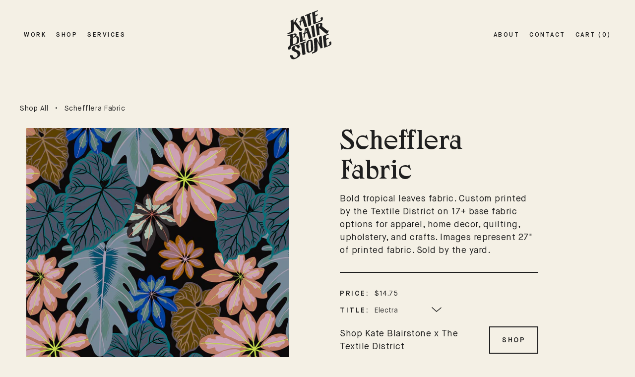

--- FILE ---
content_type: text/html; charset=utf-8
request_url: https://kateblairstone.com/products/schefflera-fabric
body_size: 26526
content:
<!doctype html>
<html class="no-js" lang="en">
<head>
  <meta charset="utf-8">
  <meta http-equiv="X-UA-Compatible" content="IE=edge,chrome=1">
  <meta name="viewport" content="width=device-width,initial-scale=1, maximum-scale=1, user-scalable=no">
  <meta name="theme-color" content="#333232">

  <link rel="preconnect" href="https://cdn.shopify.com" crossorigin>
  <link rel="preconnect" href="https://fonts.shopify.com" crossorigin>
  <link rel="preconnect" href="https://monorail-edge.shopifysvc.com">

  <link rel="preload" href="//kateblairstone.com/cdn/shop/t/5/assets/theme.css?v=30255526847018696801664977724" as="style">
  <link rel="preload" href="//kateblairstone.com/cdn/shop/t/5/assets/theme.js?v=46491959391282136301665153142" as="script">
  <link rel="preload" href="//kateblairstone.com/cdn/shop/t/5/assets/lazysizes.js?v=63098554868324070131664977710" as="script"><link rel="canonical" href="https://kateblairstone.com/products/schefflera-fabric"><link rel="shortcut icon" href="//kateblairstone.com/cdn/shop/files/favicon_32x32.png?v=1615323222" type="image/png"><title>Schefflera Fabric
&ndash; Kate Blairstone</title><meta name="description" content="Bold tropical leaves fabric. Custom printed by the Textile District on 17+ base fabric options for apparel, home decor, quilting, upholstery, and crafts. Images represent 27&quot; of printed fabric. Sold by the yard."><!-- /snippets/social-meta-tags.liquid -->




<meta property="og:site_name" content="Kate Blairstone">
<meta property="og:url" content="https://kateblairstone.com/products/schefflera-fabric">
<meta property="og:title" content="Schefflera Fabric">
<meta property="og:type" content="product">
<meta property="og:description" content="Bold tropical leaves fabric. Custom printed by the Textile District on 17+ base fabric options for apparel, home decor, quilting, upholstery, and crafts. Images represent 27&quot; of printed fabric. Sold by the yard.">

  <meta property="og:price:amount" content="14.75">
  <meta property="og:price:currency" content="USD">

<meta property="og:image" content="http://kateblairstone.com/cdn/shop/products/schefflera-electric-fabric_1200x1200.jpg?v=1662032526">
<meta property="og:image:secure_url" content="https://kateblairstone.com/cdn/shop/products/schefflera-electric-fabric_1200x1200.jpg?v=1662032526">


<meta name="twitter:card" content="summary_large_image">
<meta name="twitter:title" content="Schefflera Fabric">
<meta name="twitter:description" content="Bold tropical leaves fabric. Custom printed by the Textile District on 17+ base fabric options for apparel, home decor, quilting, upholstery, and crafts. Images represent 27&quot; of printed fabric. Sold by the yard.">

  
<style data-shopify>
:root {
    --color-text: #3a3a3a;
    --color-text-rgb: 58, 58, 58;
    --color-body-text: #333232;
    --color-sale-text: #940505;
    --color-small-button-text-border: #3a3a3a;
    --color-text-field: #f4f0e5;
    --color-text-field-text: #333232;
    --color-text-field-text-rgb: 51, 50, 50;

    --color-btn-primary: #333232;
    --color-btn-primary-darker: #191919;
    --color-btn-primary-text: #f4f0e5;

    --color-blankstate: rgba(51, 50, 50, 0.35);
    --color-blankstate-border: rgba(51, 50, 50, 0.2);
    --color-blankstate-background: rgba(51, 50, 50, 0.1);

    --color-text-focus:#606060;
    --color-overlay-text-focus:#e5dbc1;
    --color-btn-primary-focus:#5a5858;
    --color-btn-social-focus:#606060;
    --color-small-button-text-border-focus:#606060;
    --predictive-search-focus:#ece6d3;

    --color-body: #f4f0e5;
    --color-bg: #f4f0e5;
    --color-bg-rgb: 244, 240, 229;
    --color-bg-alt: rgba(51, 50, 50, 0.05);
    --color-bg-currency-selector: rgba(51, 50, 50, 0.2);

    --color-overlay-title-text: #f4f0e5;
    --color-image-overlay: #685858;
    --color-image-overlay-rgb: 104, 88, 88;--opacity-image-overlay: 0.4;--hover-overlay-opacity: 0.8;

    --color-border: #3a3a3a;
    --color-border-form: #cccccc;
    --color-border-form-darker: #b3b3b3;

    --svg-select-icon: url(//kateblairstone.com/cdn/shop/t/5/assets/ico-select.svg?v=32930558103029575391664977724);
    --slick-img-url: url(//kateblairstone.com/cdn/shop/t/5/assets/ajax-loader.gif?v=41356863302472015721664977710);

    --font-weight-body--bold: 700;
    --font-weight-body--bolder: 700;

    --font-stack-header: Helvetica, Arial, sans-serif;
    --font-style-header: normal;
    --font-weight-header: 700;

    --font-stack-body: Helvetica, Arial, sans-serif;
    --font-style-body: normal;
    --font-weight-body: 400;

    --font-size-header: 26;

    --font-size-base: 15;

    --font-h1-desktop: 35;
    --font-h1-mobile: 32;
    --font-h2-desktop: 20;
    --font-h2-mobile: 18;
    --font-h3-mobile: 20;
    --font-h4-desktop: 17;
    --font-h4-mobile: 15;
    --font-h5-desktop: 15;
    --font-h5-mobile: 13;
    --font-h6-desktop: 14;
    --font-h6-mobile: 12;

    --font-mega-title-large-desktop: 65;

    --font-rich-text-large: 17;
    --font-rich-text-small: 13;

    
--color-video-bg: #ece6d3;

    
    --global-color-image-loader-primary: rgba(58, 58, 58, 0.06);
    --global-color-image-loader-secondary: rgba(58, 58, 58, 0.12);


    
    --main-texture: url(//kateblairstone.com/cdn/shop/files/iStock-892458156_2500x.jpg?v=1615323223);

  }
</style>


  <style>*,::after,::before{box-sizing:border-box}body{margin:0}body,html{background-color:var(--color-body)}body,button{font-size:calc(var(--font-size-base) * 1px);font-family:var(--font-stack-body);font-style:var(--font-style-body);font-weight:var(--font-weight-body);color:var(--color-text);line-height:1.5}body,button{-webkit-font-smoothing:antialiased;-webkit-text-size-adjust:100%}.btn--link{background-color:transparent;border:0;margin:0;color:var(--color-text);text-align:left}.text-right{text-align:right}.icon{display:inline-block;width:20px;height:20px;vertical-align:middle;fill:currentColor}.icon__fallback-text,.visually-hidden{position:absolute!important;overflow:hidden;clip:rect(0 0 0 0);height:1px;width:1px;margin:-1px;padding:0;border:0}svg.icon:not(.icon--full-color) circle,svg.icon:not(.icon--full-color) ellipse,svg.icon:not(.icon--full-color) g,svg.icon:not(.icon--full-color) line,svg.icon:not(.icon--full-color) path,svg.icon:not(.icon--full-color) polygon,svg.icon:not(.icon--full-color) polyline,svg.icon:not(.icon--full-color) rect,symbol.icon:not(.icon--full-color) circle,symbol.icon:not(.icon--full-color) ellipse,symbol.icon:not(.icon--full-color) g,symbol.icon:not(.icon--full-color) line,symbol.icon:not(.icon--full-color) path,symbol.icon:not(.icon--full-color) polygon,symbol.icon:not(.icon--full-color) polyline,symbol.icon:not(.icon--full-color) rect{fill:inherit;stroke:inherit}li{list-style:none}.list--inline{padding:0;margin:0}.list--inline>li{display:inline-block;margin-bottom:0;vertical-align:middle}a{color:var(--color-text);text-decoration:none}@media only screen and (max-width:749px){.small--hide{display:none!important}}.grid{list-style:none;margin:0;padding:0;margin-left:-30px}.grid::after{content:'';display:table;clear:both}@media only screen and (max-width:749px){.grid{margin-left:-22px}}.grid::after{content:'';display:table;clear:both}.grid--no-gutters{margin-left:0}.grid--no-gutters .grid__item{padding-left:0}.grid--table{display:table;table-layout:fixed;width:100%}.grid--table>.grid__item{float:none;display:table-cell;vertical-align:middle}.grid__item{float:left;width:100%}.grid__item[class*="--push"]{position:relative}@media only screen and (min-width:750px){.medium-up--one-quarter{width:25%}.medium-up--push-one-third{width:33.33%}.medium-up--one-half{width:50%}.medium-up--push-one-third{left:33.33%;position:relative}}.site-header{position:relative;background-color:var(--color-body)}@media only screen and (max-width:749px){.logo-align--center .site-header__logo{text-align:left;margin:15px 0}}.site-header__logo img{margin:0}}.site-header__logo-link{display:inline-block;word-break:break-word}@media only screen and (min-width:750px){.logo-align--center .site-header__logo-link{margin:0 auto}}.site-header__logo-image{display:block}@media only screen and (min-width:750px){.site-header__logo-image{margin:0 auto}}.site-header__logo-image img{width:100%}.site-header__logo-image--centered img{margin:0 auto}.site-header__logo img{display:block}.site-header__icons{position:relative;white-space:nowrap}@media only screen and (max-width:749px){.site-header__icons{width:auto;padding-right:13px}.site-header__icons .btn--link,.site-header__icons .site-header__cart{font-size:calc(((var(--font-size-base))/ (var(--font-size-base))) * 1em)}}.site-header__icons-wrapper{position:relative;display:-webkit-flex;display:-ms-flexbox;display:flex;width:100%;-ms-flex-align:center;-webkit-align-items:center;-moz-align-items:center;-ms-align-items:center;-o-align-items:center;align-items:center;-webkit-justify-content:flex-end;-ms-justify-content:flex-end;justify-content:flex-end}.site-header__account,.site-header__cart,.site-header__search{position:relative}.site-header__search.site-header__icon{display:none}@media only screen and (min-width:1400px){.site-header__search.site-header__icon{display:block}}.site-header__search-toggle{display:block}@media only screen and (min-width:750px){.site-header__account,.site-header__cart{padding:10px 11px}}.site-header__cart-title,.site-header__search-title{position:absolute!important;overflow:hidden;clip:rect(0 0 0 0);height:1px;width:1px;margin:-1px;padding:0;border:0;display:block;vertical-align:middle}.site-header__cart-title{margin-right:3px}@media only screen and (max-width:749px){.site-header__icon{display:inline-block;vertical-align:middle;padding:10px 11px;margin:0}}@media only screen and (min-width:750px){.site-header__icon .icon-search{margin-right:3px}}.announcement-bar{z-index:10;position:relative;text-align:center;border-bottom:1px solid transparent;padding:2px}.announcement-bar__link{display:block}.announcement-bar__message{display:block;padding:11px 22px;font-size:calc(((16)/ (var(--font-size-base))) * 1em);font-weight:var(--font-weight-header)}@media only screen and (min-width:750px){.announcement-bar__message{padding-left:55px;padding-right:55px}}.site-nav{position:relative;padding:0;text-align:center;margin:25px 0}.site-nav a{padding:3px 10px}.site-nav__link{display:block;white-space:nowrap}.site-nav--centered .site-nav__link{padding-top:0}.site-nav__link .icon-chevron-down{width:calc(8em / 16);height:calc(8em / 16);margin-left:.5rem}.site-nav__link--button{border:none;background-color:transparent;padding:3px 10px}.site-header__mobile-nav{z-index:11;position:relative;background-color:var(--color-body)}@media only screen and (max-width:749px){.site-header__mobile-nav{display:-webkit-flex;display:-ms-flexbox;display:flex;width:100%;-ms-flex-align:center;-webkit-align-items:center;-moz-align-items:center;-ms-align-items:center;-o-align-items:center;align-items:center}}.mobile-nav--open .icon-close{display:none}.main-content{opacity:0}.main-content .shopify-section{display:none}.main-content .shopify-section:first-child{display:inherit}.critical-hidden{display:none}</style>

  <script>
    window.performance.mark('debut:theme_stylesheet_loaded.start');

    function onLoadStylesheet() {
      performance.mark('debut:theme_stylesheet_loaded.end');
      performance.measure('debut:theme_stylesheet_loaded', 'debut:theme_stylesheet_loaded.start', 'debut:theme_stylesheet_loaded.end');

      var url = "//kateblairstone.com/cdn/shop/t/5/assets/theme.css?v=30255526847018696801664977724";
      var link = document.querySelector('link[href="' + url + '"]');
      link.loaded = true;
      link.dispatchEvent(new Event('load'));
    }
  </script>

  <link rel="stylesheet" href="//kateblairstone.com/cdn/shop/t/5/assets/theme.css?v=30255526847018696801664977724" type="text/css" media="print" onload="this.media='all';onLoadStylesheet()">
  <link href="//kateblairstone.com/cdn/shop/t/5/assets/swiper-bundle.min.css?v=79586057925641852741664977709" rel="stylesheet" type="text/css" media="all" />
  <link href="//kateblairstone.com/cdn/shop/t/5/assets/fonts.css?v=63216369152103429751731973224" rel="stylesheet" type="text/css" media="all" />
  <link href="//kateblairstone.com/cdn/shop/t/5/assets/custom.css?v=124565946012822078731671546255" rel="stylesheet" type="text/css" media="all" />

  <script>
    var theme = {
      breakpoints: {
        medium: 750,
        large: 990,
        widescreen: 1400
      },
      strings: {
        addToCart: "Add to cart",
        soldOut: "Sold out",
        unavailable: "Unavailable",
        regularPrice: "Regular price",
        salePrice: "Sale price",
        sale: "Sale",
        fromLowestPrice: "from [price]",
        vendor: "Vendor",
        showMore: "Show More",
        showLess: "Show Less",
        searchFor: "Search for",
        addressError: "Error looking up that address",
        addressNoResults: "No results for that address",
        addressQueryLimit: "You have exceeded the Google API usage limit. Consider upgrading to a \u003ca href=\"https:\/\/developers.google.com\/maps\/premium\/usage-limits\"\u003ePremium Plan\u003c\/a\u003e.",
        authError: "There was a problem authenticating your Google Maps account.",
        newWindow: "Opens in a new window.",
        external: "Opens external website.",
        newWindowExternal: "Opens external website in a new window.",
        removeLabel: "Remove [product]",
        update: "Update",
        quantity: "Quantity: ",
        discountedTotal: "Discounted total: ",
        regularTotal: "Regular total",
        priceColumn: "See Price column for discount details.",
        quantityMinimumMessage: "Quantity must be 1 or more",
        cartError: "There was an error while updating your cart. Please try again.",
        removedItemMessage: "Removed \u003cspan class=\"cart__removed-product-details\"\u003e([quantity]) [link]\u003c\/span\u003e from your cart.",
        unitPrice: "Unit price",
        unitPriceSeparator: "per",
        oneCartCount: "1 item",
        otherCartCount: "[count] items",
        quantityLabel: "Quantity: [count]",
        products: "Products",
        loading: "Loading",
        number_of_results: "[result_number] of [results_count]",
        number_of_results_found: "[results_count] results found",
        one_result_found: "1 result found"
      },
      moneyFormat: "${{amount}}",
      moneyFormatWithCurrency: "${{amount}} USD",
      settings: {
        predictiveSearchEnabled: true,
        predictiveSearchShowPrice: false,
        predictiveSearchShowVendor: false
      },
      stylesheet: "//kateblairstone.com/cdn/shop/t/5/assets/theme.css?v=30255526847018696801664977724"
    }

    document.documentElement.className = document.documentElement.className.replace('no-js', 'js');

    window.lazySizesConfig = {
      loadHidden: false,
      hFac: 0.5,
      expFactor: 2,
      ricTimeout: 150,
      lazyClass: 'lazyload',
      loadingClass: 'lazyloading',
      loadedClass: 'lazyloaded'
    };
  </script><script src="//kateblairstone.com/cdn/shop/t/5/assets/theme.js?v=46491959391282136301665153142" defer="defer"></script>
  <script src="//kateblairstone.com/cdn/shop/t/5/assets/lazysizes.js?v=63098554868324070131664977710" async="async"></script>
  <script src="https://ajax.googleapis.com/ajax/libs/jquery/3.5.1/jquery.min.js"></script>
  <script src="https://cdnjs.cloudflare.com/ajax/libs/gsap/3.5.1/gsap.min.js"></script>
  <script src="https://cdnjs.cloudflare.com/ajax/libs/gsap/3.5.1/ScrollTrigger.min.js"></script>
  <script src="//kateblairstone.com/cdn/shop/t/5/assets/swiper-bundle.min.js?v=127406534741992672141664977710" defer="defer"></script>

  <script src="//kateblairstone.com/cdn/shop/t/5/assets/custom.js?v=110442551850216273001671650147" async="async"></script>

  <script type="text/javascript">
    if (window.MSInputMethodContext && document.documentMode) {
      var scripts = document.getElementsByTagName('script')[0];
      var polyfill = document.createElement("script");
      polyfill.defer = true;
      polyfill.src = "//kateblairstone.com/cdn/shop/t/5/assets/ie11CustomProperties.min.js?v=146208399201472936201664977710";

      scripts.parentNode.insertBefore(polyfill, scripts);
    }
  </script><script>window.performance && window.performance.mark && window.performance.mark('shopify.content_for_header.start');</script><meta id="shopify-digital-wallet" name="shopify-digital-wallet" content="/48249569431/digital_wallets/dialog">
<meta name="shopify-checkout-api-token" content="63c7cd57cb39f1975a3ede5fe0e2b9cf">
<meta id="in-context-paypal-metadata" data-shop-id="48249569431" data-venmo-supported="false" data-environment="production" data-locale="en_US" data-paypal-v4="true" data-currency="USD">
<link rel="alternate" type="application/json+oembed" href="https://kateblairstone.com/products/schefflera-fabric.oembed">
<script async="async" src="/checkouts/internal/preloads.js?locale=en-US"></script>
<link rel="preconnect" href="https://shop.app" crossorigin="anonymous">
<script async="async" src="https://shop.app/checkouts/internal/preloads.js?locale=en-US&shop_id=48249569431" crossorigin="anonymous"></script>
<script id="apple-pay-shop-capabilities" type="application/json">{"shopId":48249569431,"countryCode":"US","currencyCode":"USD","merchantCapabilities":["supports3DS"],"merchantId":"gid:\/\/shopify\/Shop\/48249569431","merchantName":"Kate Blairstone","requiredBillingContactFields":["postalAddress","email"],"requiredShippingContactFields":["postalAddress","email"],"shippingType":"shipping","supportedNetworks":["visa","masterCard","amex","discover","elo","jcb"],"total":{"type":"pending","label":"Kate Blairstone","amount":"1.00"},"shopifyPaymentsEnabled":true,"supportsSubscriptions":true}</script>
<script id="shopify-features" type="application/json">{"accessToken":"63c7cd57cb39f1975a3ede5fe0e2b9cf","betas":["rich-media-storefront-analytics"],"domain":"kateblairstone.com","predictiveSearch":true,"shopId":48249569431,"locale":"en"}</script>
<script>var Shopify = Shopify || {};
Shopify.shop = "kate-blairstone-illustrator.myshopify.com";
Shopify.locale = "en";
Shopify.currency = {"active":"USD","rate":"1.0"};
Shopify.country = "US";
Shopify.theme = {"name":"kate-blairstone\/main","id":131507912855,"schema_name":"Kate Blairstone 2020","schema_version":"1.0","theme_store_id":null,"role":"main"};
Shopify.theme.handle = "null";
Shopify.theme.style = {"id":null,"handle":null};
Shopify.cdnHost = "kateblairstone.com/cdn";
Shopify.routes = Shopify.routes || {};
Shopify.routes.root = "/";</script>
<script type="module">!function(o){(o.Shopify=o.Shopify||{}).modules=!0}(window);</script>
<script>!function(o){function n(){var o=[];function n(){o.push(Array.prototype.slice.apply(arguments))}return n.q=o,n}var t=o.Shopify=o.Shopify||{};t.loadFeatures=n(),t.autoloadFeatures=n()}(window);</script>
<script>
  window.ShopifyPay = window.ShopifyPay || {};
  window.ShopifyPay.apiHost = "shop.app\/pay";
  window.ShopifyPay.redirectState = null;
</script>
<script id="shop-js-analytics" type="application/json">{"pageType":"product"}</script>
<script defer="defer" async type="module" src="//kateblairstone.com/cdn/shopifycloud/shop-js/modules/v2/client.init-shop-cart-sync_BT-GjEfc.en.esm.js"></script>
<script defer="defer" async type="module" src="//kateblairstone.com/cdn/shopifycloud/shop-js/modules/v2/chunk.common_D58fp_Oc.esm.js"></script>
<script defer="defer" async type="module" src="//kateblairstone.com/cdn/shopifycloud/shop-js/modules/v2/chunk.modal_xMitdFEc.esm.js"></script>
<script type="module">
  await import("//kateblairstone.com/cdn/shopifycloud/shop-js/modules/v2/client.init-shop-cart-sync_BT-GjEfc.en.esm.js");
await import("//kateblairstone.com/cdn/shopifycloud/shop-js/modules/v2/chunk.common_D58fp_Oc.esm.js");
await import("//kateblairstone.com/cdn/shopifycloud/shop-js/modules/v2/chunk.modal_xMitdFEc.esm.js");

  window.Shopify.SignInWithShop?.initShopCartSync?.({"fedCMEnabled":true,"windoidEnabled":true});

</script>
<script>
  window.Shopify = window.Shopify || {};
  if (!window.Shopify.featureAssets) window.Shopify.featureAssets = {};
  window.Shopify.featureAssets['shop-js'] = {"shop-cart-sync":["modules/v2/client.shop-cart-sync_DZOKe7Ll.en.esm.js","modules/v2/chunk.common_D58fp_Oc.esm.js","modules/v2/chunk.modal_xMitdFEc.esm.js"],"init-fed-cm":["modules/v2/client.init-fed-cm_B6oLuCjv.en.esm.js","modules/v2/chunk.common_D58fp_Oc.esm.js","modules/v2/chunk.modal_xMitdFEc.esm.js"],"shop-cash-offers":["modules/v2/client.shop-cash-offers_D2sdYoxE.en.esm.js","modules/v2/chunk.common_D58fp_Oc.esm.js","modules/v2/chunk.modal_xMitdFEc.esm.js"],"shop-login-button":["modules/v2/client.shop-login-button_QeVjl5Y3.en.esm.js","modules/v2/chunk.common_D58fp_Oc.esm.js","modules/v2/chunk.modal_xMitdFEc.esm.js"],"pay-button":["modules/v2/client.pay-button_DXTOsIq6.en.esm.js","modules/v2/chunk.common_D58fp_Oc.esm.js","modules/v2/chunk.modal_xMitdFEc.esm.js"],"shop-button":["modules/v2/client.shop-button_DQZHx9pm.en.esm.js","modules/v2/chunk.common_D58fp_Oc.esm.js","modules/v2/chunk.modal_xMitdFEc.esm.js"],"avatar":["modules/v2/client.avatar_BTnouDA3.en.esm.js"],"init-windoid":["modules/v2/client.init-windoid_CR1B-cfM.en.esm.js","modules/v2/chunk.common_D58fp_Oc.esm.js","modules/v2/chunk.modal_xMitdFEc.esm.js"],"init-shop-for-new-customer-accounts":["modules/v2/client.init-shop-for-new-customer-accounts_C_vY_xzh.en.esm.js","modules/v2/client.shop-login-button_QeVjl5Y3.en.esm.js","modules/v2/chunk.common_D58fp_Oc.esm.js","modules/v2/chunk.modal_xMitdFEc.esm.js"],"init-shop-email-lookup-coordinator":["modules/v2/client.init-shop-email-lookup-coordinator_BI7n9ZSv.en.esm.js","modules/v2/chunk.common_D58fp_Oc.esm.js","modules/v2/chunk.modal_xMitdFEc.esm.js"],"init-shop-cart-sync":["modules/v2/client.init-shop-cart-sync_BT-GjEfc.en.esm.js","modules/v2/chunk.common_D58fp_Oc.esm.js","modules/v2/chunk.modal_xMitdFEc.esm.js"],"shop-toast-manager":["modules/v2/client.shop-toast-manager_DiYdP3xc.en.esm.js","modules/v2/chunk.common_D58fp_Oc.esm.js","modules/v2/chunk.modal_xMitdFEc.esm.js"],"init-customer-accounts":["modules/v2/client.init-customer-accounts_D9ZNqS-Q.en.esm.js","modules/v2/client.shop-login-button_QeVjl5Y3.en.esm.js","modules/v2/chunk.common_D58fp_Oc.esm.js","modules/v2/chunk.modal_xMitdFEc.esm.js"],"init-customer-accounts-sign-up":["modules/v2/client.init-customer-accounts-sign-up_iGw4briv.en.esm.js","modules/v2/client.shop-login-button_QeVjl5Y3.en.esm.js","modules/v2/chunk.common_D58fp_Oc.esm.js","modules/v2/chunk.modal_xMitdFEc.esm.js"],"shop-follow-button":["modules/v2/client.shop-follow-button_CqMgW2wH.en.esm.js","modules/v2/chunk.common_D58fp_Oc.esm.js","modules/v2/chunk.modal_xMitdFEc.esm.js"],"checkout-modal":["modules/v2/client.checkout-modal_xHeaAweL.en.esm.js","modules/v2/chunk.common_D58fp_Oc.esm.js","modules/v2/chunk.modal_xMitdFEc.esm.js"],"shop-login":["modules/v2/client.shop-login_D91U-Q7h.en.esm.js","modules/v2/chunk.common_D58fp_Oc.esm.js","modules/v2/chunk.modal_xMitdFEc.esm.js"],"lead-capture":["modules/v2/client.lead-capture_BJmE1dJe.en.esm.js","modules/v2/chunk.common_D58fp_Oc.esm.js","modules/v2/chunk.modal_xMitdFEc.esm.js"],"payment-terms":["modules/v2/client.payment-terms_Ci9AEqFq.en.esm.js","modules/v2/chunk.common_D58fp_Oc.esm.js","modules/v2/chunk.modal_xMitdFEc.esm.js"]};
</script>
<script>(function() {
  var isLoaded = false;
  function asyncLoad() {
    if (isLoaded) return;
    isLoaded = true;
    var urls = ["https:\/\/cdn.nfcube.com\/5a6ec1508c30ae8d3e21247c1098bb8d.js?shop=kate-blairstone-illustrator.myshopify.com"];
    for (var i = 0; i < urls.length; i++) {
      var s = document.createElement('script');
      s.type = 'text/javascript';
      s.async = true;
      s.src = urls[i];
      var x = document.getElementsByTagName('script')[0];
      x.parentNode.insertBefore(s, x);
    }
  };
  if(window.attachEvent) {
    window.attachEvent('onload', asyncLoad);
  } else {
    window.addEventListener('load', asyncLoad, false);
  }
})();</script>
<script id="__st">var __st={"a":48249569431,"offset":-28800,"reqid":"ac3abfa6-12e1-4eaa-a890-5c327716da1b-1769089519","pageurl":"kateblairstone.com\/products\/schefflera-fabric","u":"4515dfd21143","p":"product","rtyp":"product","rid":7764284637335};</script>
<script>window.ShopifyPaypalV4VisibilityTracking = true;</script>
<script id="captcha-bootstrap">!function(){'use strict';const t='contact',e='account',n='new_comment',o=[[t,t],['blogs',n],['comments',n],[t,'customer']],c=[[e,'customer_login'],[e,'guest_login'],[e,'recover_customer_password'],[e,'create_customer']],r=t=>t.map((([t,e])=>`form[action*='/${t}']:not([data-nocaptcha='true']) input[name='form_type'][value='${e}']`)).join(','),a=t=>()=>t?[...document.querySelectorAll(t)].map((t=>t.form)):[];function s(){const t=[...o],e=r(t);return a(e)}const i='password',u='form_key',d=['recaptcha-v3-token','g-recaptcha-response','h-captcha-response',i],f=()=>{try{return window.sessionStorage}catch{return}},m='__shopify_v',_=t=>t.elements[u];function p(t,e,n=!1){try{const o=window.sessionStorage,c=JSON.parse(o.getItem(e)),{data:r}=function(t){const{data:e,action:n}=t;return t[m]||n?{data:e,action:n}:{data:t,action:n}}(c);for(const[e,n]of Object.entries(r))t.elements[e]&&(t.elements[e].value=n);n&&o.removeItem(e)}catch(o){console.error('form repopulation failed',{error:o})}}const l='form_type',E='cptcha';function T(t){t.dataset[E]=!0}const w=window,h=w.document,L='Shopify',v='ce_forms',y='captcha';let A=!1;((t,e)=>{const n=(g='f06e6c50-85a8-45c8-87d0-21a2b65856fe',I='https://cdn.shopify.com/shopifycloud/storefront-forms-hcaptcha/ce_storefront_forms_captcha_hcaptcha.v1.5.2.iife.js',D={infoText:'Protected by hCaptcha',privacyText:'Privacy',termsText:'Terms'},(t,e,n)=>{const o=w[L][v],c=o.bindForm;if(c)return c(t,g,e,D).then(n);var r;o.q.push([[t,g,e,D],n]),r=I,A||(h.body.append(Object.assign(h.createElement('script'),{id:'captcha-provider',async:!0,src:r})),A=!0)});var g,I,D;w[L]=w[L]||{},w[L][v]=w[L][v]||{},w[L][v].q=[],w[L][y]=w[L][y]||{},w[L][y].protect=function(t,e){n(t,void 0,e),T(t)},Object.freeze(w[L][y]),function(t,e,n,w,h,L){const[v,y,A,g]=function(t,e,n){const i=e?o:[],u=t?c:[],d=[...i,...u],f=r(d),m=r(i),_=r(d.filter((([t,e])=>n.includes(e))));return[a(f),a(m),a(_),s()]}(w,h,L),I=t=>{const e=t.target;return e instanceof HTMLFormElement?e:e&&e.form},D=t=>v().includes(t);t.addEventListener('submit',(t=>{const e=I(t);if(!e)return;const n=D(e)&&!e.dataset.hcaptchaBound&&!e.dataset.recaptchaBound,o=_(e),c=g().includes(e)&&(!o||!o.value);(n||c)&&t.preventDefault(),c&&!n&&(function(t){try{if(!f())return;!function(t){const e=f();if(!e)return;const n=_(t);if(!n)return;const o=n.value;o&&e.removeItem(o)}(t);const e=Array.from(Array(32),(()=>Math.random().toString(36)[2])).join('');!function(t,e){_(t)||t.append(Object.assign(document.createElement('input'),{type:'hidden',name:u})),t.elements[u].value=e}(t,e),function(t,e){const n=f();if(!n)return;const o=[...t.querySelectorAll(`input[type='${i}']`)].map((({name:t})=>t)),c=[...d,...o],r={};for(const[a,s]of new FormData(t).entries())c.includes(a)||(r[a]=s);n.setItem(e,JSON.stringify({[m]:1,action:t.action,data:r}))}(t,e)}catch(e){console.error('failed to persist form',e)}}(e),e.submit())}));const S=(t,e)=>{t&&!t.dataset[E]&&(n(t,e.some((e=>e===t))),T(t))};for(const o of['focusin','change'])t.addEventListener(o,(t=>{const e=I(t);D(e)&&S(e,y())}));const B=e.get('form_key'),M=e.get(l),P=B&&M;t.addEventListener('DOMContentLoaded',(()=>{const t=y();if(P)for(const e of t)e.elements[l].value===M&&p(e,B);[...new Set([...A(),...v().filter((t=>'true'===t.dataset.shopifyCaptcha))])].forEach((e=>S(e,t)))}))}(h,new URLSearchParams(w.location.search),n,t,e,['guest_login'])})(!0,!0)}();</script>
<script integrity="sha256-4kQ18oKyAcykRKYeNunJcIwy7WH5gtpwJnB7kiuLZ1E=" data-source-attribution="shopify.loadfeatures" defer="defer" src="//kateblairstone.com/cdn/shopifycloud/storefront/assets/storefront/load_feature-a0a9edcb.js" crossorigin="anonymous"></script>
<script crossorigin="anonymous" defer="defer" src="//kateblairstone.com/cdn/shopifycloud/storefront/assets/shopify_pay/storefront-65b4c6d7.js?v=20250812"></script>
<script data-source-attribution="shopify.dynamic_checkout.dynamic.init">var Shopify=Shopify||{};Shopify.PaymentButton=Shopify.PaymentButton||{isStorefrontPortableWallets:!0,init:function(){window.Shopify.PaymentButton.init=function(){};var t=document.createElement("script");t.src="https://kateblairstone.com/cdn/shopifycloud/portable-wallets/latest/portable-wallets.en.js",t.type="module",document.head.appendChild(t)}};
</script>
<script data-source-attribution="shopify.dynamic_checkout.buyer_consent">
  function portableWalletsHideBuyerConsent(e){var t=document.getElementById("shopify-buyer-consent"),n=document.getElementById("shopify-subscription-policy-button");t&&n&&(t.classList.add("hidden"),t.setAttribute("aria-hidden","true"),n.removeEventListener("click",e))}function portableWalletsShowBuyerConsent(e){var t=document.getElementById("shopify-buyer-consent"),n=document.getElementById("shopify-subscription-policy-button");t&&n&&(t.classList.remove("hidden"),t.removeAttribute("aria-hidden"),n.addEventListener("click",e))}window.Shopify?.PaymentButton&&(window.Shopify.PaymentButton.hideBuyerConsent=portableWalletsHideBuyerConsent,window.Shopify.PaymentButton.showBuyerConsent=portableWalletsShowBuyerConsent);
</script>
<script data-source-attribution="shopify.dynamic_checkout.cart.bootstrap">document.addEventListener("DOMContentLoaded",(function(){function t(){return document.querySelector("shopify-accelerated-checkout-cart, shopify-accelerated-checkout")}if(t())Shopify.PaymentButton.init();else{new MutationObserver((function(e,n){t()&&(Shopify.PaymentButton.init(),n.disconnect())})).observe(document.body,{childList:!0,subtree:!0})}}));
</script>
<link id="shopify-accelerated-checkout-styles" rel="stylesheet" media="screen" href="https://kateblairstone.com/cdn/shopifycloud/portable-wallets/latest/accelerated-checkout-backwards-compat.css" crossorigin="anonymous">
<style id="shopify-accelerated-checkout-cart">
        #shopify-buyer-consent {
  margin-top: 1em;
  display: inline-block;
  width: 100%;
}

#shopify-buyer-consent.hidden {
  display: none;
}

#shopify-subscription-policy-button {
  background: none;
  border: none;
  padding: 0;
  text-decoration: underline;
  font-size: inherit;
  cursor: pointer;
}

#shopify-subscription-policy-button::before {
  box-shadow: none;
}

      </style>
<script id="sections-script" data-sections="product-template" defer="defer" src="//kateblairstone.com/cdn/shop/t/5/compiled_assets/scripts.js?v=11105"></script>
<script>window.performance && window.performance.mark && window.performance.mark('shopify.content_for_header.end');</script>
<!-- BEGIN app block: shopify://apps/klaviyo-email-marketing-sms/blocks/klaviyo-onsite-embed/2632fe16-c075-4321-a88b-50b567f42507 -->












  <script async src="https://static.klaviyo.com/onsite/js/XNc7PB/klaviyo.js?company_id=XNc7PB"></script>
  <script>!function(){if(!window.klaviyo){window._klOnsite=window._klOnsite||[];try{window.klaviyo=new Proxy({},{get:function(n,i){return"push"===i?function(){var n;(n=window._klOnsite).push.apply(n,arguments)}:function(){for(var n=arguments.length,o=new Array(n),w=0;w<n;w++)o[w]=arguments[w];var t="function"==typeof o[o.length-1]?o.pop():void 0,e=new Promise((function(n){window._klOnsite.push([i].concat(o,[function(i){t&&t(i),n(i)}]))}));return e}}})}catch(n){window.klaviyo=window.klaviyo||[],window.klaviyo.push=function(){var n;(n=window._klOnsite).push.apply(n,arguments)}}}}();</script>

  
    <script id="viewed_product">
      if (item == null) {
        var _learnq = _learnq || [];

        var MetafieldReviews = null
        var MetafieldYotpoRating = null
        var MetafieldYotpoCount = null
        var MetafieldLooxRating = null
        var MetafieldLooxCount = null
        var okendoProduct = null
        var okendoProductReviewCount = null
        var okendoProductReviewAverageValue = null
        try {
          // The following fields are used for Customer Hub recently viewed in order to add reviews.
          // This information is not part of __kla_viewed. Instead, it is part of __kla_viewed_reviewed_items
          MetafieldReviews = {};
          MetafieldYotpoRating = null
          MetafieldYotpoCount = null
          MetafieldLooxRating = null
          MetafieldLooxCount = null

          okendoProduct = null
          // If the okendo metafield is not legacy, it will error, which then requires the new json formatted data
          if (okendoProduct && 'error' in okendoProduct) {
            okendoProduct = null
          }
          okendoProductReviewCount = okendoProduct ? okendoProduct.reviewCount : null
          okendoProductReviewAverageValue = okendoProduct ? okendoProduct.reviewAverageValue : null
        } catch (error) {
          console.error('Error in Klaviyo onsite reviews tracking:', error);
        }

        var item = {
          Name: "Schefflera Fabric",
          ProductID: 7764284637335,
          Categories: ["Fabrics"],
          ImageURL: "https://kateblairstone.com/cdn/shop/products/schefflera-electric-fabric_grande.jpg?v=1662032526",
          URL: "https://kateblairstone.com/products/schefflera-fabric",
          Brand: "The Textile District",
          Price: "$14.75",
          Value: "14.75",
          CompareAtPrice: "$0.00"
        };
        _learnq.push(['track', 'Viewed Product', item]);
        _learnq.push(['trackViewedItem', {
          Title: item.Name,
          ItemId: item.ProductID,
          Categories: item.Categories,
          ImageUrl: item.ImageURL,
          Url: item.URL,
          Metadata: {
            Brand: item.Brand,
            Price: item.Price,
            Value: item.Value,
            CompareAtPrice: item.CompareAtPrice
          },
          metafields:{
            reviews: MetafieldReviews,
            yotpo:{
              rating: MetafieldYotpoRating,
              count: MetafieldYotpoCount,
            },
            loox:{
              rating: MetafieldLooxRating,
              count: MetafieldLooxCount,
            },
            okendo: {
              rating: okendoProductReviewAverageValue,
              count: okendoProductReviewCount,
            }
          }
        }]);
      }
    </script>
  




  <script>
    window.klaviyoReviewsProductDesignMode = false
  </script>







<!-- END app block --><link href="https://monorail-edge.shopifysvc.com" rel="dns-prefetch">
<script>(function(){if ("sendBeacon" in navigator && "performance" in window) {try {var session_token_from_headers = performance.getEntriesByType('navigation')[0].serverTiming.find(x => x.name == '_s').description;} catch {var session_token_from_headers = undefined;}var session_cookie_matches = document.cookie.match(/_shopify_s=([^;]*)/);var session_token_from_cookie = session_cookie_matches && session_cookie_matches.length === 2 ? session_cookie_matches[1] : "";var session_token = session_token_from_headers || session_token_from_cookie || "";function handle_abandonment_event(e) {var entries = performance.getEntries().filter(function(entry) {return /monorail-edge.shopifysvc.com/.test(entry.name);});if (!window.abandonment_tracked && entries.length === 0) {window.abandonment_tracked = true;var currentMs = Date.now();var navigation_start = performance.timing.navigationStart;var payload = {shop_id: 48249569431,url: window.location.href,navigation_start,duration: currentMs - navigation_start,session_token,page_type: "product"};window.navigator.sendBeacon("https://monorail-edge.shopifysvc.com/v1/produce", JSON.stringify({schema_id: "online_store_buyer_site_abandonment/1.1",payload: payload,metadata: {event_created_at_ms: currentMs,event_sent_at_ms: currentMs}}));}}window.addEventListener('pagehide', handle_abandonment_event);}}());</script>
<script id="web-pixels-manager-setup">(function e(e,d,r,n,o){if(void 0===o&&(o={}),!Boolean(null===(a=null===(i=window.Shopify)||void 0===i?void 0:i.analytics)||void 0===a?void 0:a.replayQueue)){var i,a;window.Shopify=window.Shopify||{};var t=window.Shopify;t.analytics=t.analytics||{};var s=t.analytics;s.replayQueue=[],s.publish=function(e,d,r){return s.replayQueue.push([e,d,r]),!0};try{self.performance.mark("wpm:start")}catch(e){}var l=function(){var e={modern:/Edge?\/(1{2}[4-9]|1[2-9]\d|[2-9]\d{2}|\d{4,})\.\d+(\.\d+|)|Firefox\/(1{2}[4-9]|1[2-9]\d|[2-9]\d{2}|\d{4,})\.\d+(\.\d+|)|Chrom(ium|e)\/(9{2}|\d{3,})\.\d+(\.\d+|)|(Maci|X1{2}).+ Version\/(15\.\d+|(1[6-9]|[2-9]\d|\d{3,})\.\d+)([,.]\d+|)( \(\w+\)|)( Mobile\/\w+|) Safari\/|Chrome.+OPR\/(9{2}|\d{3,})\.\d+\.\d+|(CPU[ +]OS|iPhone[ +]OS|CPU[ +]iPhone|CPU IPhone OS|CPU iPad OS)[ +]+(15[._]\d+|(1[6-9]|[2-9]\d|\d{3,})[._]\d+)([._]\d+|)|Android:?[ /-](13[3-9]|1[4-9]\d|[2-9]\d{2}|\d{4,})(\.\d+|)(\.\d+|)|Android.+Firefox\/(13[5-9]|1[4-9]\d|[2-9]\d{2}|\d{4,})\.\d+(\.\d+|)|Android.+Chrom(ium|e)\/(13[3-9]|1[4-9]\d|[2-9]\d{2}|\d{4,})\.\d+(\.\d+|)|SamsungBrowser\/([2-9]\d|\d{3,})\.\d+/,legacy:/Edge?\/(1[6-9]|[2-9]\d|\d{3,})\.\d+(\.\d+|)|Firefox\/(5[4-9]|[6-9]\d|\d{3,})\.\d+(\.\d+|)|Chrom(ium|e)\/(5[1-9]|[6-9]\d|\d{3,})\.\d+(\.\d+|)([\d.]+$|.*Safari\/(?![\d.]+ Edge\/[\d.]+$))|(Maci|X1{2}).+ Version\/(10\.\d+|(1[1-9]|[2-9]\d|\d{3,})\.\d+)([,.]\d+|)( \(\w+\)|)( Mobile\/\w+|) Safari\/|Chrome.+OPR\/(3[89]|[4-9]\d|\d{3,})\.\d+\.\d+|(CPU[ +]OS|iPhone[ +]OS|CPU[ +]iPhone|CPU IPhone OS|CPU iPad OS)[ +]+(10[._]\d+|(1[1-9]|[2-9]\d|\d{3,})[._]\d+)([._]\d+|)|Android:?[ /-](13[3-9]|1[4-9]\d|[2-9]\d{2}|\d{4,})(\.\d+|)(\.\d+|)|Mobile Safari.+OPR\/([89]\d|\d{3,})\.\d+\.\d+|Android.+Firefox\/(13[5-9]|1[4-9]\d|[2-9]\d{2}|\d{4,})\.\d+(\.\d+|)|Android.+Chrom(ium|e)\/(13[3-9]|1[4-9]\d|[2-9]\d{2}|\d{4,})\.\d+(\.\d+|)|Android.+(UC? ?Browser|UCWEB|U3)[ /]?(15\.([5-9]|\d{2,})|(1[6-9]|[2-9]\d|\d{3,})\.\d+)\.\d+|SamsungBrowser\/(5\.\d+|([6-9]|\d{2,})\.\d+)|Android.+MQ{2}Browser\/(14(\.(9|\d{2,})|)|(1[5-9]|[2-9]\d|\d{3,})(\.\d+|))(\.\d+|)|K[Aa][Ii]OS\/(3\.\d+|([4-9]|\d{2,})\.\d+)(\.\d+|)/},d=e.modern,r=e.legacy,n=navigator.userAgent;return n.match(d)?"modern":n.match(r)?"legacy":"unknown"}(),u="modern"===l?"modern":"legacy",c=(null!=n?n:{modern:"",legacy:""})[u],f=function(e){return[e.baseUrl,"/wpm","/b",e.hashVersion,"modern"===e.buildTarget?"m":"l",".js"].join("")}({baseUrl:d,hashVersion:r,buildTarget:u}),m=function(e){var d=e.version,r=e.bundleTarget,n=e.surface,o=e.pageUrl,i=e.monorailEndpoint;return{emit:function(e){var a=e.status,t=e.errorMsg,s=(new Date).getTime(),l=JSON.stringify({metadata:{event_sent_at_ms:s},events:[{schema_id:"web_pixels_manager_load/3.1",payload:{version:d,bundle_target:r,page_url:o,status:a,surface:n,error_msg:t},metadata:{event_created_at_ms:s}}]});if(!i)return console&&console.warn&&console.warn("[Web Pixels Manager] No Monorail endpoint provided, skipping logging."),!1;try{return self.navigator.sendBeacon.bind(self.navigator)(i,l)}catch(e){}var u=new XMLHttpRequest;try{return u.open("POST",i,!0),u.setRequestHeader("Content-Type","text/plain"),u.send(l),!0}catch(e){return console&&console.warn&&console.warn("[Web Pixels Manager] Got an unhandled error while logging to Monorail."),!1}}}}({version:r,bundleTarget:l,surface:e.surface,pageUrl:self.location.href,monorailEndpoint:e.monorailEndpoint});try{o.browserTarget=l,function(e){var d=e.src,r=e.async,n=void 0===r||r,o=e.onload,i=e.onerror,a=e.sri,t=e.scriptDataAttributes,s=void 0===t?{}:t,l=document.createElement("script"),u=document.querySelector("head"),c=document.querySelector("body");if(l.async=n,l.src=d,a&&(l.integrity=a,l.crossOrigin="anonymous"),s)for(var f in s)if(Object.prototype.hasOwnProperty.call(s,f))try{l.dataset[f]=s[f]}catch(e){}if(o&&l.addEventListener("load",o),i&&l.addEventListener("error",i),u)u.appendChild(l);else{if(!c)throw new Error("Did not find a head or body element to append the script");c.appendChild(l)}}({src:f,async:!0,onload:function(){if(!function(){var e,d;return Boolean(null===(d=null===(e=window.Shopify)||void 0===e?void 0:e.analytics)||void 0===d?void 0:d.initialized)}()){var d=window.webPixelsManager.init(e)||void 0;if(d){var r=window.Shopify.analytics;r.replayQueue.forEach((function(e){var r=e[0],n=e[1],o=e[2];d.publishCustomEvent(r,n,o)})),r.replayQueue=[],r.publish=d.publishCustomEvent,r.visitor=d.visitor,r.initialized=!0}}},onerror:function(){return m.emit({status:"failed",errorMsg:"".concat(f," has failed to load")})},sri:function(e){var d=/^sha384-[A-Za-z0-9+/=]+$/;return"string"==typeof e&&d.test(e)}(c)?c:"",scriptDataAttributes:o}),m.emit({status:"loading"})}catch(e){m.emit({status:"failed",errorMsg:(null==e?void 0:e.message)||"Unknown error"})}}})({shopId: 48249569431,storefrontBaseUrl: "https://kateblairstone.com",extensionsBaseUrl: "https://extensions.shopifycdn.com/cdn/shopifycloud/web-pixels-manager",monorailEndpoint: "https://monorail-edge.shopifysvc.com/unstable/produce_batch",surface: "storefront-renderer",enabledBetaFlags: ["2dca8a86"],webPixelsConfigList: [{"id":"1676640407","configuration":"{\"accountID\":\"XNc7PB\",\"webPixelConfig\":\"eyJlbmFibGVBZGRlZFRvQ2FydEV2ZW50cyI6IHRydWV9\"}","eventPayloadVersion":"v1","runtimeContext":"STRICT","scriptVersion":"524f6c1ee37bacdca7657a665bdca589","type":"APP","apiClientId":123074,"privacyPurposes":["ANALYTICS","MARKETING"],"dataSharingAdjustments":{"protectedCustomerApprovalScopes":["read_customer_address","read_customer_email","read_customer_name","read_customer_personal_data","read_customer_phone"]}},{"id":"555843735","configuration":"{\"config\":\"{\\\"pixel_id\\\":\\\"G-HFK2MY3G1F\\\",\\\"gtag_events\\\":[{\\\"type\\\":\\\"purchase\\\",\\\"action_label\\\":\\\"G-HFK2MY3G1F\\\"},{\\\"type\\\":\\\"page_view\\\",\\\"action_label\\\":\\\"G-HFK2MY3G1F\\\"},{\\\"type\\\":\\\"view_item\\\",\\\"action_label\\\":\\\"G-HFK2MY3G1F\\\"},{\\\"type\\\":\\\"search\\\",\\\"action_label\\\":\\\"G-HFK2MY3G1F\\\"},{\\\"type\\\":\\\"add_to_cart\\\",\\\"action_label\\\":\\\"G-HFK2MY3G1F\\\"},{\\\"type\\\":\\\"begin_checkout\\\",\\\"action_label\\\":\\\"G-HFK2MY3G1F\\\"},{\\\"type\\\":\\\"add_payment_info\\\",\\\"action_label\\\":\\\"G-HFK2MY3G1F\\\"}],\\\"enable_monitoring_mode\\\":false}\"}","eventPayloadVersion":"v1","runtimeContext":"OPEN","scriptVersion":"b2a88bafab3e21179ed38636efcd8a93","type":"APP","apiClientId":1780363,"privacyPurposes":[],"dataSharingAdjustments":{"protectedCustomerApprovalScopes":["read_customer_address","read_customer_email","read_customer_name","read_customer_personal_data","read_customer_phone"]}},{"id":"59834519","configuration":"{\"tagID\":\"2613243535441\"}","eventPayloadVersion":"v1","runtimeContext":"STRICT","scriptVersion":"18031546ee651571ed29edbe71a3550b","type":"APP","apiClientId":3009811,"privacyPurposes":["ANALYTICS","MARKETING","SALE_OF_DATA"],"dataSharingAdjustments":{"protectedCustomerApprovalScopes":["read_customer_address","read_customer_email","read_customer_name","read_customer_personal_data","read_customer_phone"]}},{"id":"shopify-app-pixel","configuration":"{}","eventPayloadVersion":"v1","runtimeContext":"STRICT","scriptVersion":"0450","apiClientId":"shopify-pixel","type":"APP","privacyPurposes":["ANALYTICS","MARKETING"]},{"id":"shopify-custom-pixel","eventPayloadVersion":"v1","runtimeContext":"LAX","scriptVersion":"0450","apiClientId":"shopify-pixel","type":"CUSTOM","privacyPurposes":["ANALYTICS","MARKETING"]}],isMerchantRequest: false,initData: {"shop":{"name":"Kate Blairstone","paymentSettings":{"currencyCode":"USD"},"myshopifyDomain":"kate-blairstone-illustrator.myshopify.com","countryCode":"US","storefrontUrl":"https:\/\/kateblairstone.com"},"customer":null,"cart":null,"checkout":null,"productVariants":[{"price":{"amount":14.75,"currencyCode":"USD"},"product":{"title":"Schefflera Fabric","vendor":"The Textile District","id":"7764284637335","untranslatedTitle":"Schefflera Fabric","url":"\/products\/schefflera-fabric","type":"Fabric"},"id":"42483284967575","image":{"src":"\/\/kateblairstone.com\/cdn\/shop\/products\/schefflera-electric-fabric.jpg?v=1662032526"},"sku":null,"title":"Electra","untranslatedTitle":"Electra"},{"price":{"amount":14.75,"currencyCode":"USD"},"product":{"title":"Schefflera Fabric","vendor":"The Textile District","id":"7764284637335","untranslatedTitle":"Schefflera Fabric","url":"\/products\/schefflera-fabric","type":"Fabric"},"id":"42631413858455","image":{"src":"\/\/kateblairstone.com\/cdn\/shop\/products\/schefflera-electric-fabric.jpg?v=1662032526"},"sku":null,"title":"Cacao","untranslatedTitle":"Cacao"},{"price":{"amount":14.75,"currencyCode":"USD"},"product":{"title":"Schefflera Fabric","vendor":"The Textile District","id":"7764284637335","untranslatedTitle":"Schefflera Fabric","url":"\/products\/schefflera-fabric","type":"Fabric"},"id":"42631413891223","image":{"src":"\/\/kateblairstone.com\/cdn\/shop\/products\/schefflera-electric-fabric.jpg?v=1662032526"},"sku":null,"title":"Confection","untranslatedTitle":"Confection"},{"price":{"amount":14.75,"currencyCode":"USD"},"product":{"title":"Schefflera Fabric","vendor":"The Textile District","id":"7764284637335","untranslatedTitle":"Schefflera Fabric","url":"\/products\/schefflera-fabric","type":"Fabric"},"id":"42631413923991","image":{"src":"\/\/kateblairstone.com\/cdn\/shop\/products\/schefflera-electric-fabric.jpg?v=1662032526"},"sku":null,"title":"Loam","untranslatedTitle":"Loam"},{"price":{"amount":14.75,"currencyCode":"USD"},"product":{"title":"Schefflera Fabric","vendor":"The Textile District","id":"7764284637335","untranslatedTitle":"Schefflera Fabric","url":"\/products\/schefflera-fabric","type":"Fabric"},"id":"42631413956759","image":{"src":"\/\/kateblairstone.com\/cdn\/shop\/products\/schefflera-electric-fabric.jpg?v=1662032526"},"sku":null,"title":"Rosewater","untranslatedTitle":"Rosewater"},{"price":{"amount":14.75,"currencyCode":"USD"},"product":{"title":"Schefflera Fabric","vendor":"The Textile District","id":"7764284637335","untranslatedTitle":"Schefflera Fabric","url":"\/products\/schefflera-fabric","type":"Fabric"},"id":"42631413989527","image":{"src":"\/\/kateblairstone.com\/cdn\/shop\/products\/schefflera-electric-fabric.jpg?v=1662032526"},"sku":null,"title":"Verdigris","untranslatedTitle":"Verdigris"}],"purchasingCompany":null},},"https://kateblairstone.com/cdn","fcfee988w5aeb613cpc8e4bc33m6693e112",{"modern":"","legacy":""},{"shopId":"48249569431","storefrontBaseUrl":"https:\/\/kateblairstone.com","extensionBaseUrl":"https:\/\/extensions.shopifycdn.com\/cdn\/shopifycloud\/web-pixels-manager","surface":"storefront-renderer","enabledBetaFlags":"[\"2dca8a86\"]","isMerchantRequest":"false","hashVersion":"fcfee988w5aeb613cpc8e4bc33m6693e112","publish":"custom","events":"[[\"page_viewed\",{}],[\"product_viewed\",{\"productVariant\":{\"price\":{\"amount\":14.75,\"currencyCode\":\"USD\"},\"product\":{\"title\":\"Schefflera Fabric\",\"vendor\":\"The Textile District\",\"id\":\"7764284637335\",\"untranslatedTitle\":\"Schefflera Fabric\",\"url\":\"\/products\/schefflera-fabric\",\"type\":\"Fabric\"},\"id\":\"42483284967575\",\"image\":{\"src\":\"\/\/kateblairstone.com\/cdn\/shop\/products\/schefflera-electric-fabric.jpg?v=1662032526\"},\"sku\":null,\"title\":\"Electra\",\"untranslatedTitle\":\"Electra\"}}]]"});</script><script>
  window.ShopifyAnalytics = window.ShopifyAnalytics || {};
  window.ShopifyAnalytics.meta = window.ShopifyAnalytics.meta || {};
  window.ShopifyAnalytics.meta.currency = 'USD';
  var meta = {"product":{"id":7764284637335,"gid":"gid:\/\/shopify\/Product\/7764284637335","vendor":"The Textile District","type":"Fabric","handle":"schefflera-fabric","variants":[{"id":42483284967575,"price":1475,"name":"Schefflera Fabric - Electra","public_title":"Electra","sku":null},{"id":42631413858455,"price":1475,"name":"Schefflera Fabric - Cacao","public_title":"Cacao","sku":null},{"id":42631413891223,"price":1475,"name":"Schefflera Fabric - Confection","public_title":"Confection","sku":null},{"id":42631413923991,"price":1475,"name":"Schefflera Fabric - Loam","public_title":"Loam","sku":null},{"id":42631413956759,"price":1475,"name":"Schefflera Fabric - Rosewater","public_title":"Rosewater","sku":null},{"id":42631413989527,"price":1475,"name":"Schefflera Fabric - Verdigris","public_title":"Verdigris","sku":null}],"remote":false},"page":{"pageType":"product","resourceType":"product","resourceId":7764284637335,"requestId":"ac3abfa6-12e1-4eaa-a890-5c327716da1b-1769089519"}};
  for (var attr in meta) {
    window.ShopifyAnalytics.meta[attr] = meta[attr];
  }
</script>
<script class="analytics">
  (function () {
    var customDocumentWrite = function(content) {
      var jquery = null;

      if (window.jQuery) {
        jquery = window.jQuery;
      } else if (window.Checkout && window.Checkout.$) {
        jquery = window.Checkout.$;
      }

      if (jquery) {
        jquery('body').append(content);
      }
    };

    var hasLoggedConversion = function(token) {
      if (token) {
        return document.cookie.indexOf('loggedConversion=' + token) !== -1;
      }
      return false;
    }

    var setCookieIfConversion = function(token) {
      if (token) {
        var twoMonthsFromNow = new Date(Date.now());
        twoMonthsFromNow.setMonth(twoMonthsFromNow.getMonth() + 2);

        document.cookie = 'loggedConversion=' + token + '; expires=' + twoMonthsFromNow;
      }
    }

    var trekkie = window.ShopifyAnalytics.lib = window.trekkie = window.trekkie || [];
    if (trekkie.integrations) {
      return;
    }
    trekkie.methods = [
      'identify',
      'page',
      'ready',
      'track',
      'trackForm',
      'trackLink'
    ];
    trekkie.factory = function(method) {
      return function() {
        var args = Array.prototype.slice.call(arguments);
        args.unshift(method);
        trekkie.push(args);
        return trekkie;
      };
    };
    for (var i = 0; i < trekkie.methods.length; i++) {
      var key = trekkie.methods[i];
      trekkie[key] = trekkie.factory(key);
    }
    trekkie.load = function(config) {
      trekkie.config = config || {};
      trekkie.config.initialDocumentCookie = document.cookie;
      var first = document.getElementsByTagName('script')[0];
      var script = document.createElement('script');
      script.type = 'text/javascript';
      script.onerror = function(e) {
        var scriptFallback = document.createElement('script');
        scriptFallback.type = 'text/javascript';
        scriptFallback.onerror = function(error) {
                var Monorail = {
      produce: function produce(monorailDomain, schemaId, payload) {
        var currentMs = new Date().getTime();
        var event = {
          schema_id: schemaId,
          payload: payload,
          metadata: {
            event_created_at_ms: currentMs,
            event_sent_at_ms: currentMs
          }
        };
        return Monorail.sendRequest("https://" + monorailDomain + "/v1/produce", JSON.stringify(event));
      },
      sendRequest: function sendRequest(endpointUrl, payload) {
        // Try the sendBeacon API
        if (window && window.navigator && typeof window.navigator.sendBeacon === 'function' && typeof window.Blob === 'function' && !Monorail.isIos12()) {
          var blobData = new window.Blob([payload], {
            type: 'text/plain'
          });

          if (window.navigator.sendBeacon(endpointUrl, blobData)) {
            return true;
          } // sendBeacon was not successful

        } // XHR beacon

        var xhr = new XMLHttpRequest();

        try {
          xhr.open('POST', endpointUrl);
          xhr.setRequestHeader('Content-Type', 'text/plain');
          xhr.send(payload);
        } catch (e) {
          console.log(e);
        }

        return false;
      },
      isIos12: function isIos12() {
        return window.navigator.userAgent.lastIndexOf('iPhone; CPU iPhone OS 12_') !== -1 || window.navigator.userAgent.lastIndexOf('iPad; CPU OS 12_') !== -1;
      }
    };
    Monorail.produce('monorail-edge.shopifysvc.com',
      'trekkie_storefront_load_errors/1.1',
      {shop_id: 48249569431,
      theme_id: 131507912855,
      app_name: "storefront",
      context_url: window.location.href,
      source_url: "//kateblairstone.com/cdn/s/trekkie.storefront.1bbfab421998800ff09850b62e84b8915387986d.min.js"});

        };
        scriptFallback.async = true;
        scriptFallback.src = '//kateblairstone.com/cdn/s/trekkie.storefront.1bbfab421998800ff09850b62e84b8915387986d.min.js';
        first.parentNode.insertBefore(scriptFallback, first);
      };
      script.async = true;
      script.src = '//kateblairstone.com/cdn/s/trekkie.storefront.1bbfab421998800ff09850b62e84b8915387986d.min.js';
      first.parentNode.insertBefore(script, first);
    };
    trekkie.load(
      {"Trekkie":{"appName":"storefront","development":false,"defaultAttributes":{"shopId":48249569431,"isMerchantRequest":null,"themeId":131507912855,"themeCityHash":"15633281113243484104","contentLanguage":"en","currency":"USD","eventMetadataId":"80a8e0d4-511c-4bc2-8d96-3bfbeb3ff5ef"},"isServerSideCookieWritingEnabled":true,"monorailRegion":"shop_domain","enabledBetaFlags":["65f19447"]},"Session Attribution":{},"S2S":{"facebookCapiEnabled":false,"source":"trekkie-storefront-renderer","apiClientId":580111}}
    );

    var loaded = false;
    trekkie.ready(function() {
      if (loaded) return;
      loaded = true;

      window.ShopifyAnalytics.lib = window.trekkie;

      var originalDocumentWrite = document.write;
      document.write = customDocumentWrite;
      try { window.ShopifyAnalytics.merchantGoogleAnalytics.call(this); } catch(error) {};
      document.write = originalDocumentWrite;

      window.ShopifyAnalytics.lib.page(null,{"pageType":"product","resourceType":"product","resourceId":7764284637335,"requestId":"ac3abfa6-12e1-4eaa-a890-5c327716da1b-1769089519","shopifyEmitted":true});

      var match = window.location.pathname.match(/checkouts\/(.+)\/(thank_you|post_purchase)/)
      var token = match? match[1]: undefined;
      if (!hasLoggedConversion(token)) {
        setCookieIfConversion(token);
        window.ShopifyAnalytics.lib.track("Viewed Product",{"currency":"USD","variantId":42483284967575,"productId":7764284637335,"productGid":"gid:\/\/shopify\/Product\/7764284637335","name":"Schefflera Fabric - Electra","price":"14.75","sku":null,"brand":"The Textile District","variant":"Electra","category":"Fabric","nonInteraction":true,"remote":false},undefined,undefined,{"shopifyEmitted":true});
      window.ShopifyAnalytics.lib.track("monorail:\/\/trekkie_storefront_viewed_product\/1.1",{"currency":"USD","variantId":42483284967575,"productId":7764284637335,"productGid":"gid:\/\/shopify\/Product\/7764284637335","name":"Schefflera Fabric - Electra","price":"14.75","sku":null,"brand":"The Textile District","variant":"Electra","category":"Fabric","nonInteraction":true,"remote":false,"referer":"https:\/\/kateblairstone.com\/products\/schefflera-fabric"});
      }
    });


        var eventsListenerScript = document.createElement('script');
        eventsListenerScript.async = true;
        eventsListenerScript.src = "//kateblairstone.com/cdn/shopifycloud/storefront/assets/shop_events_listener-3da45d37.js";
        document.getElementsByTagName('head')[0].appendChild(eventsListenerScript);

})();</script>
  <script>
  if (!window.ga || (window.ga && typeof window.ga !== 'function')) {
    window.ga = function ga() {
      (window.ga.q = window.ga.q || []).push(arguments);
      if (window.Shopify && window.Shopify.analytics && typeof window.Shopify.analytics.publish === 'function') {
        window.Shopify.analytics.publish("ga_stub_called", {}, {sendTo: "google_osp_migration"});
      }
      console.error("Shopify's Google Analytics stub called with:", Array.from(arguments), "\nSee https://help.shopify.com/manual/promoting-marketing/pixels/pixel-migration#google for more information.");
    };
    if (window.Shopify && window.Shopify.analytics && typeof window.Shopify.analytics.publish === 'function') {
      window.Shopify.analytics.publish("ga_stub_initialized", {}, {sendTo: "google_osp_migration"});
    }
  }
</script>
<script
  defer
  src="https://kateblairstone.com/cdn/shopifycloud/perf-kit/shopify-perf-kit-3.0.4.min.js"
  data-application="storefront-renderer"
  data-shop-id="48249569431"
  data-render-region="gcp-us-central1"
  data-page-type="product"
  data-theme-instance-id="131507912855"
  data-theme-name="Kate Blairstone 2020"
  data-theme-version="1.0"
  data-monorail-region="shop_domain"
  data-resource-timing-sampling-rate="10"
  data-shs="true"
  data-shs-beacon="true"
  data-shs-export-with-fetch="true"
  data-shs-logs-sample-rate="1"
  data-shs-beacon-endpoint="https://kateblairstone.com/api/collect"
></script>
</head>

<body class="template-product">
  <a class="in-page-link visually-hidden skip-link" href="#MainContent">Skip to content</a><div class="cart-popup-wrapper cart-popup-wrapper--hidden critical-hidden" role="dialog" aria-modal="true" aria-labelledby="CartPopupHeading" data-cart-popup-wrapper>
  <div class="cart-popup" data-cart-popup tabindex="-1">
    <div class="cart-popup__header">
      <div id="CartPopupHeading" class="cart-popup__heading maisonDemi14">Just added to your cart</div>
      <button class="cart-popup__close" aria-label="Close" data-cart-popup-close><svg aria-hidden="true" focusable="false" role="presentation" class="icon icon-close" viewBox="0 0 40 40"><path d="M23.868 20.015L39.117 4.78c1.11-1.108 1.11-2.77 0-3.877-1.109-1.108-2.773-1.108-3.882 0L19.986 16.137 4.737.904C3.628-.204 1.965-.204.856.904c-1.11 1.108-1.11 2.77 0 3.877l15.249 15.234L.855 35.248c-1.108 1.108-1.108 2.77 0 3.877.555.554 1.248.831 1.942.831s1.386-.277 1.94-.83l15.25-15.234 15.248 15.233c.555.554 1.248.831 1.941.831s1.387-.277 1.941-.83c1.11-1.109 1.11-2.77 0-3.878L23.868 20.015z" class="layer"/></svg></button>
    </div>
    <div class="underline mB3"></div>
    <div class="cart-popup-item">
      <div class="cart-popup-item__image-wrapper hide" data-cart-popup-image-wrapper data-image-loading-animation></div>
      <div class="cart-popup-item__description">
        <div>
          <h3 class="cart-popup-item__title" data-cart-popup-title></h3>
          <ul class="product-details" aria-label="Product details" data-cart-popup-product-details></ul>
          <div class="cart-popup-item__quantity mT05 mB3">
            <span class="visually-hidden" data-cart-popup-quantity-label></span>
            <span aria-hidden="true">Qty:</span>
            <span aria-hidden="true" data-cart-popup-quantity></span>
          </div>
        </div>
      </div>
    </div>

    <a href="/cart" class="cart-popup__cta-link btn btn--secondary-accent">
      View cart (<span data-cart-popup-cart-quantity></span>)
    </a>

    <div class="cart-popup__dismiss">
      <button class="cart-popup__dismiss-button text-link text-link--accent" data-cart-popup-dismiss>
        Continue shopping
      </button>
    </div>
    <div class="clearer"></div>
  </div>
</div>

<div id="shopify-section-header-full-width" class="shopify-section">
<div data-section-id="header-full-width" data-section-type="header-section" data-header-section class="container rel">
  <header class="site-header-full-width dark" role="banner">
    <div class="header-left mobile-hide">
      
<ul class="site-nav mobile-hide site-nav-desktop" id="SiteNav">
  



    
      <li >
        <a href="/pages/work"
          class="site-nav__link site-nav__link--main"
          
        >
          <span class="site-nav__label">Work</span>
        </a>
      </li>
    
  



    
      <li >
        <a href="/collections"
          class="site-nav__link site-nav__link--main"
          
        >
          <span class="site-nav__label">Shop</span>
        </a>
      </li>
    
  



    
      <li >
        <a href="/pages/services"
          class="site-nav__link site-nav__link--main"
          
        >
          <span class="site-nav__label">Services</span>
        </a>
      </li>
    
  
</ul>

    </div>
    <div class="header-center">
      <div class="logo">
        
        
          <div class="h2 site-header__logo">
        
          
<a href="/" class="site-header__logo-image">
              
              <img class="lazyload js logo_light"
                   src="https://cdn.shopify.com/s/files/1/0482/4956/9431/files/logo_cream-01.svg?v=1601002131"
                   data-src="https://cdn.shopify.com/s/files/1/0482/4956/9431/files/logo_cream-01.svg?v=1601002131"
                   data-widths="[180, 360, 540, 720, 900, 1080, 1296, 1512, 1728, 2048]"
                   data-aspectratio=""
                   data-sizes="auto"
                   alt="Kate Blairstone Logo">
              <noscript>
                <img src="https://cdn.shopify.com/s/files/1/0482/4956/9431/files/logo_cream-01.svg?v=1601002131"
                     srcset="https://cdn.shopify.com/s/files/1/0482/4956/9431/files/logo_cream-01.svg?v=1601002131"
                     alt="Kate Blairstone Logo">
              </noscript>
            </a>
          
          
<a href="/" class="site-header__logo-image">
              
              <img class="lazyload js logo_dark"
                   src="https://cdn.shopify.com/s/files/1/0482/4956/9431/files/logo_black-01.svg?v=1601002131"
                   data-src="https://cdn.shopify.com/s/files/1/0482/4956/9431/files/logo_black-01.svg?v=1601002131"
                   data-widths="[180, 360, 540, 720, 900, 1080, 1296, 1512, 1728, 2048]"
                   data-aspectratio=""
                   data-sizes="auto"
                   alt="Kate Blairstone Logo">
              <noscript>
                
                <img src="https://cdn.shopify.com/s/files/1/0482/4956/9431/files/logo_black-01.svg?v=1601002131"
                     srcset="https://cdn.shopify.com/s/files/1/0482/4956/9431/files/logo_black-01.svg?v=1601002131"
                     alt="Kate Blairstone Logo">
              </noscript>
            </a>
          
        
          </div>
        
      </div>
    </div>
    <div class="header-right">
      
<ul class="site-nav mobile-hide site-nav-desktop" id="SiteNav">
  



    
      <li >
        <a href="/pages/about-kate"
          class="site-nav__link site-nav__link--main"
          
        >
          <span class="site-nav__label">About</span>
        </a>
      </li>
    
  



    
      <li >
        <a href="/pages/contact"
          class="site-nav__link site-nav__link--main"
          
        >
          <span class="site-nav__label">Contact</span>
        </a>
      </li>
    
  
<li>
    <a href="/cart" data-cart-header class="site-nav__link site-nav__link--main">
      <span id="CartCount" class="site-nav__label" data-cart-count-bubble>
        <span>Cart</span>
        <span data-cart-count-desktop>(0)</span>
        <span></span>
      </span>
    </a>
  </li></ul>

      <nav class="nav mobile-nav-trigger" id="AccessibleNav" role="navigation">
        <div class="oval-nav">
          <div class="nav-name">Menu</div>
        </div>
        <a href="/cart" class="site-header__icon site-header__cart  hide " data-cart-header>
          <div id="CartCount" class="site-header__cart-count critical-hidden" data-cart-count-bubble>
            <span data-cart-count>0</span>
          </div>
        </a>
      </nav>
      <div class="real-nav mobil-nav">
        
<ul class="site-nav" id="SiteNav">
  



    
      <li >
        <a href="/"
          class="site-nav__link site-nav__link--main"
          
        >
          <span class="site-nav__label">Home</span>
        </a>
      </li>
    
  



    
      <li >
        <a href="/pages/work"
          class="site-nav__link site-nav__link--main"
          
        >
          <span class="site-nav__label">Work</span>
        </a>
      </li>
    
  



    
      <li >
        <a href="/pages/about-kate"
          class="site-nav__link site-nav__link--main"
          
        >
          <span class="site-nav__label">About</span>
        </a>
      </li>
    
  



    
      <li >
        <a href="/pages/services"
          class="site-nav__link site-nav__link--main"
          
        >
          <span class="site-nav__label">Services</span>
        </a>
      </li>
    
  



    
      <li >
        <a href="/pages/contact"
          class="site-nav__link site-nav__link--main"
          
        >
          <span class="site-nav__label">Contact</span>
        </a>
      </li>
    
  



    
      <li >
        <a href="/collections"
          class="site-nav__link site-nav__link--main"
          
        >
          <span class="site-nav__label">Shop</span>
        </a>
      </li>
    
  
</ul>

        
        <img class="lazyload js menu_image_one"
             src="https://cdn.shopify.com/s/files/1/0482/4956/9431/files/menu_image_one.svg?v=1600553906"
             data-src="https://cdn.shopify.com/s/files/1/0482/4956/9431/files/menu_image_one.svg?v=1600553906"
             data-widths="[180, 360, 540, 720, 900]"
             data-aspectratio=""
             data-sizes="auto"
             alt="Menu Illustration One">
        <noscript>
          <img src="https://cdn.shopify.com/s/files/1/0482/4956/9431/files/menu_image_one.svg?v=1600553906"
               srcset="https://cdn.shopify.com/s/files/1/0482/4956/9431/files/menu_image_one.svg?v=1600553906"
               alt="Menu Illustration One">
        </noscript>
        
        
        <img class="lazyload js menu_image_two"
             src="https://cdn.shopify.com/s/files/1/0482/4956/9431/files/menu_image_two.svg?v=1600553906"
             data-src="https://cdn.shopify.com/s/files/1/0482/4956/9431/files/menu_image_two.svg?v=1600553906"
             data-widths="[180, 360, 540, 720, 900]"
             data-aspectratio=""
             data-sizes="auto"
             alt="Menu Illustration Two">
        <noscript>
          <img src="https://cdn.shopify.com/s/files/1/0482/4956/9431/files/menu_image_two.svg?v=1600553906"
               srcset="https://cdn.shopify.com/s/files/1/0482/4956/9431/files/menu_image_two.svg?v=1600553906"
               alt="Menu Illustration Two">
        </noscript>
        
        
        <img class="lazyload js menu_image_three"
             src="https://cdn.shopify.com/s/files/1/0482/4956/9431/files/menu_image_three.svg?v=1600553906"
             data-src="https://cdn.shopify.com/s/files/1/0482/4956/9431/files/menu_image_three.svg?v=1600553906"
             data-widths="[180, 360, 540, 720, 900]"
             data-aspectratio=""
             data-sizes="auto"
             alt="Menu Illustration Three">
        <noscript>
          <img src="https://cdn.shopify.com/s/files/1/0482/4956/9431/files/menu_image_three.svg?v=1600553906"
               srcset="https://cdn.shopify.com/s/files/1/0482/4956/9431/files/menu_image_three.svg?v=1600553906"
               alt="Menu Illustration Three">
        </noscript>
        
      </div>
    </div>
  </header>
</div>



<script type="application/ld+json">
{
  "@context": "http://schema.org",
  "@type": "Organization",
  "name": "Kate Blairstone",
  
  "sameAs": [
    "",
    "",
    "",
    "",
    "",
    "",
    "",
    ""
  ],
  "url": "https:\/\/kateblairstone.com"
}
</script>




</div>

  <div class="page-container drawer-page-content" id="PageContainer">

    <main class="main-content js-focus-hidden" id="MainContent" role="main" tabindex="-1">
      <div class="shapes-options">
  <svg width="0" height="0">
    <defs>
      <clipPath id="option_1" clipPathUnits="objectBoundingBox" transform="scale(0.0041, 0.0024)">
        <path d="M3904.233-732.884v290.312H3662.109V-732.884a55.364,55.364,0,0,1,55.361-55.367,55.2,55.2,0,0,1,10.347.971c0-.322-.01-.644-.01-.971a55.364,55.364,0,0,1,55.366-55.361,55.363,55.363,0,0,1,55.361,55.361c0,.327,0,.649-.01.971a55.2,55.2,0,0,1,10.347-.971A55.364,55.364,0,0,1,3904.233-732.884Z" transform="translate(-3661.609 844.112)" />
      </clipPath>
    </defs>
  </svg>

  <svg width="0" height="0">
    <defs>
      <clipPath id="option_2" clipPathUnits="objectBoundingBox" transform="scale(0.0041, 0.0024)">
        <path class="a" d="M242.62,121.56a121.06,121.06,0,0,0-242.12,0v280H242.62v-280Z"/>
      </clipPath>
    </defs>
  </svg>

  <svg width="0" height="0">
    <defs>
      <clipPath id="option_3" clipPathUnits="objectBoundingBox" transform="scale(0.0041, 0.0024)">
        <path d="M2827.572-753.551v310.966H2585.454V-753.551h31.067V-798.58h46.5v-45.034H2750v45.034h46.5v45.029Z" transform="translate(-2584.954 844.114)"/>
      </clipPath>
    </defs>
  </svg>

  <svg width="0" height="0">
    <defs>
      <clipPath id="option_4" clipPathUnits="objectBoundingBox" transform="scale(0.0041, 0.0024)">
        <path class="a" d="M242.6,100.91V401.55H.5V100.91H21.09a100.46,100.46,0,0,1,200.92,0Z"/>
      </clipPath>
    </defs>
  </svg>

  <svg width="0" height="0">
    <defs>
      <clipPath id="option_5" clipPathUnits="objectBoundingBox" transform="scale(0.0041, 0.0024)">
        <polygon class="a" points="242.04 80.81 171.46 1.36 71.64 1.36 1.05 80.81 1.05 320.83 71.64 400.64 171.46 400.64 242.04 320.83 242.04 80.81"/>
      </clipPath>
    </defs>
  </svg>

  <svg width="0" height="0">
    <defs>
      <clipPath id="option_6" clipPathUnits="objectBoundingBox" transform="scale(0.0041, 0.0024)">
        <path class="a" d="M242.45,121.41V280.64l-15.61,27v32.58l-28.21,16.29-16.29,28.21H149.76L121.55,401,93.34,384.76H60.76L44.47,356.55l-28.21-16.3V307.68l-15.61-27V121.41l15.61-27V61.79L44.47,45.5,60.76,17.29H93.34L121.55,1l28.21,16.29h32.58L198.63,45.5l28.25,16.29V94.37Z"/>
      </clipPath>
    </defs>
  </svg>

  <svg width="0" height="0">
    <defs>
      <clipPath id="option_7" clipPathUnits="objectBoundingBox" transform="scale(0.0041, 0.0024)">
        <ellipse class="a" cx="121.4" cy="201" rx="121.55" ry="200"/>
      </clipPath>
    </defs>
  </svg>

  <svg width="0" height="0">
    <defs>
      <clipPath id="option_8" clipPathUnits="objectBoundingBox" transform="scale(0.0041, 0.0024)">
        <path class="a" d="M1.05,95c0-27.4,24.33-53,60.25-53,40.21,0,60.25-39.57,60.25-39.57S141.59,42,181.8,42c35.92,0,60.25,25.57,60.25,53l-.5,42.65v262H1.55V137.62Z"/>
      </clipPath>
    </defs>
  </svg>

  <svg width="0" height="0">
    <defs>
      <clipPath id="option_9" clipPathUnits="objectBoundingBox" transform="scale(0.0041, 0.0024)">
        <path class="a" d="M242.48,196.32V401H.62V196.32s18.59-6,18.59-48.34c0-34.18,7.22-42,10-43.75A92.9,92.9,0,1,1,214.45,93.89a90.45,90.45,0,0,1-.58,10.34c2.79,1.75,10,9.57,10,43.75C223.88,190.36,242.48,196.32,242.48,196.32Z"/>
      </clipPath>
    </defs>
  </svg>

  <svg width="0" height="0">
    <defs>
      <clipPath id="gift_wrap_1" clipPathUnits="objectBoundingBox" transform="scale(0.0041, 0.0024)">
        <path class="a" d="M120.43,399.73s-16.08-59.58-57-95.31C6.83,254.94,0,246.87,0,218.59S93.17,105.49,93.17,70.15c0-.6,0-1.19,0-1.77L71.48,65.06l25-17.14L81.4,21.61l29,8.89L121.55,2.27,132.69,30.5l29-8.89L146.59,47.92l25,17.14-21.77,3.32c.06.74.08,1.49.08,2.27,0,35.34,93.17,120.17,93.17,148.44s-6.83,36.36-63.46,85.84c-41.32,36.1-53.48,70.59-57,86.6Z"/>
      </clipPath>
    </defs>
  </svg>

  <svg width="0" height="0">
    <defs>
      <clipPath id="gift_wrap_2" clipPathUnits="objectBoundingBox" transform="scale(0.0041, 0.0024)">
        <path class="a" d="M243.1,245.47a67.41,67.41,0,0,1-11.55,37.22c-8.54,15-27.7,37.09-70.51,57A68.78,68.78,0,0,0,137.4,357.4a65.89,65.89,0,0,0-15.85,43.45,65.9,65.9,0,0,0-15.85-43.46,68.69,68.69,0,0,0-23.63-17.71c-42.77-19.87-61.94-42-70.49-56.94A67.43,67.43,0,0,1,0,245.46c0-25.14,14.77-47.81,38.41-63.74C26,170.3,18.69,156.24,18.69,141c0-22.69,16.3-42.83,41.47-55.42a64.53,64.53,0,1,1,122.78,0c25.17,12.59,41.47,32.73,41.47,55.42,0,15.21-7.32,29.27-19.72,40.69C228.33,197.66,243.1,220.32,243.1,245.47Z"/>
      </clipPath>
    </defs>
  </svg>

  <svg width="0" height="0">
    <defs>
      <clipPath id="gift_wrap_3" clipPathUnits="objectBoundingBox" transform="scale(0.0031, 0.0024)">
        <path class="a" d="M158.64,1.26l55.78,129.29,102,70.71L214.42,272,158.64,401.26,102.86,272,.88,201.26l102-70.71Z"/>
      </clipPath>
    </defs>
  </svg>

  <svg width="0" height="0">
    <defs>
      <clipPath id="gift_wrap_4" clipPathUnits="objectBoundingBox" transform="scale(0.0041, 0.0024)">
        <polygon class="a" points="243.1 201 206.12 234.28 227.29 246.5 205.39 259.14 243.1 310.66 179.59 303.76 179.59 306.65 179.55 349.55 145.25 329.7 121.55 401 97.85 329.7 63.55 349.55 63.51 306.65 63.51 303.76 0 310.66 37.71 259.14 15.81 246.5 36.98 234.28 0 201 13.54 188.81 30.43 173.62 36.98 167.72 15.81 155.5 37.71 142.86 0 91.34 63.51 98.24 63.51 94.35 63.55 51.45 98.13 71.46 121.55 1 144.97 71.46 179.55 51.45 179.59 94.35 179.59 98.24 243.1 91.34 205.39 142.86 227.29 155.5 206.12 167.72 212.67 173.62 229.56 188.81 243.1 201"/>
      </clipPath>
    </defs>
  </svg>

  <svg width="0" height="0">
    <defs>
      <clipPath id="gift_wrap_5" clipPathUnits="objectBoundingBox" transform="scale(0.0041, 0.0024)">
        <path class="a" d="M242.5,194.13c0,55.55-41.36,65.21-41.36,65.21s-1.56,29-37.45,31.39c0,0,13.82,5.32,14.83,16.09,2.07,22.45-37.47,20.13-37.47,41.86S137.94,401,121.55,401s-19.5-30.59-19.5-52.32-39.54-19.41-37.47-41.86c1-10.77,14.83-16.09,14.83-16.09C43.52,288.31,42,259.34,42,259.34S.6,249.68.6,194.13c0-54.3,39.8-68.41,39.8-68.41,5.46-20.93,16.38-20.93,26.53-19.55,3.75.51,8.9-2.09,13.89-5.56a105,105,0,0,1-4-29.22C76.78,32.51,96.82,1,121.55,1s44.77,31.51,44.77,70.39a105,105,0,0,1-4,29.22c5,3.47,10.14,6.07,13.89,5.56,10.15-1.38,21.07-1.38,26.53,19.55C202.7,125.72,242.5,139.83,242.5,194.13Z"/>
      </clipPath>
    </defs>
  </svg>

  <svg width="0" height="0">
    <defs>
      <clipPath id="gift_wrap_6" clipPathUnits="objectBoundingBox" transform="scale(0.0041, 0.0024)">
        <path class="a" d="M243.1,201c-24.55,0-20,113.16-27.8,132.76-12.27,30.91-17.67,30.91-66.49,42-21.86,5-27.26,24.91-27.26,24.91s-5.4-19.93-27.26-24.91c-48.82-11.12-54.22-11.12-66.49-42C20,314.16,24.55,201,0,201,24.55,201,20,87.84,27.8,68.24c12.27-30.91,17.67-30.91,66.49-42,21.86-5,27.26-24.91,27.26-24.91s5.4,19.93,27.26,24.91c48.82,11.12,54.22,11.12,66.49,42C223.08,87.84,218.55,201,243.1,201Z"/>
      </clipPath>
    </defs>
  </svg>

  <svg width="0" height="0">
    <defs>
      <clipPath id="gift_wrap_7" clipPathUnits="objectBoundingBox" transform="scale(0.0041, 0.0024)">
        <path class="a" d="M191.73,132.69a69.82,69.82,0,0,0-11.27-38.16c1.59-1.38,3.16-2.84,4.69-4.37,0,0,17.46,24.9,24.16,42.53s9,78.37,9,78.37l19.61-23.44S227.17,162,229.4,119.53s-30.7-46.78-30.7-46.78c10.76-18.34,12-37.54,1.55-48-13.9-13.89-43.19-7.13-65.42,15.1-1.5,1.5-2.93,3-4.29,4.6L116.38,3.56,96.47,9.14l8.71,36a88.86,88.86,0,0,0-15.35-9.79C61.74,21.21,31.81,24,23,41.53c-7.31,14.52,2.1,34.6,21.48,49.11-7.65,5.59-15,15.61-17.23,33.53-5.35,42.14-20.5,65.49-20.5,65.49l15.13,26.55s13.08-59.37,22.8-75.52a111,111,0,0,1,6.73-9.75c0,.58,0,1.16,0,1.75l-.14,4.7C42.86,268.83,5.17,332.46,5.17,332.46S39.05,367.64,91.8,378c1.1,11.42,14,20.45,29.75,20.45,15.91,0,28.92-9.21,29.79-20.8,26.8-5.61,56-19.19,86.59-45.18,0,0-37.69-63.63-46.06-195.07ZM95.22,77.89c-3.5,7-13.59,9.31-24.62,6.52a44.56,44.56,0,0,1-9-3.4C47.4,73.89,39.54,61,44,52.11S63.52,41.87,77.66,49C86.83,53.6,93.35,60.66,95.6,67.46A13.39,13.39,0,0,1,95.22,77.89Zm73.37,2.72c-9.87,6.67-20.69,7.86-26.38,2.17C138.15,78.72,137.59,72,140,65a40.47,40.47,0,0,1,9.78-15.13c11.19-11.2,26-14.61,33-7.61s3.59,21.75-7.61,33A45,45,0,0,1,168.59,80.61Z"/>
      </clipPath>
    </defs>
  </svg>

  <svg width="0" height="0">
    <defs>
      <clipPath id="gift_wrap_8" clipPathUnits="objectBoundingBox" transform="scale(0.0041, 0.0024)">
        <path class="a" d="M121.41,401s24.72-44.48,34.35-47.53c8.54-2.61,13.8-6.19,13.8-10.14,0-2.54-2.19-4.94-6-7,12.59-3.44,20.49-8.4,20.49-13.92,0-4.54-5.33-8.69-14.2-11.94,42-14.83,71.34-48.42,71.34-87.49,0-36.31-25.32-67.89-62.63-84.07,21.13-13.42,34.67-34.13,34.67-57.37,0-35.68-31.92-65.4-74.18-71.91V1H104.09V9.61C61.83,16.12,29.91,45.84,29.91,81.52c0,23.24,13.54,44,34.67,57.37C27.27,155.07,2,186.65,2,223,2,262,31.27,295.62,73.29,310.45c-8.87,3.25-14.2,7.4-14.2,11.94,0,5.52,7.9,10.48,20.49,13.92-3.85,2.08-6,4.48-6,7,0,3.42,3.93,6.55,10.5,9a11.52,11.52,0,0,1,5.28,4Z"/>
      </clipPath>
    </defs>
  </svg>

  <svg width="0" height="0">
    <defs>
      <clipPath id="gift_wrap_9" clipPathUnits="objectBoundingBox" transform="scale(0.0041, 0.0024)">
        <path class="a" d="M242,349.85s.07,0,.06,0l-.09-.08a5,5,0,0,0-2.19-2.56c-10.5-14.14-17.17-51-21.77-93.29-4.82-44.41-7.36-94.78-9.63-131.08-1.55-24.92-3-43.2-5-48.34C198.66,57.84,178.06,44,151.57,37.79c-17.45-2.65-14.53-3.58-21.78-18.87h2.42v-17H122l-.4-.91-.09.22L121.46,1l-.4.91H110.89v17h2.42C106.06,34.21,109,35.14,91.53,37.79,65,44,44.44,57.84,39.71,74.47c-2,5.14-3.4,23.42-5,48.34-2.27,36.3-4.81,86.67-9.63,131.08C20.53,296.17,13.86,333,3.36,347.18a5,5,0,0,0-2.19,2.56l-.09.08s0,0,.06,0a2.22,2.22,0,0,0-.06.51c0,8.09,43.5,14.83,99,16.22l3.52.08a23.55,23.55,0,0,0-3.12,11.8c0,12.42,9.4,22.5,21,22.54h.08c11.6,0,21-10.12,21-22.54a23.55,23.55,0,0,0-3.12-11.8l3.52-.08c55.53-1.39,99-8.13,99-16.22A2.22,2.22,0,0,0,242,349.85Z"/>
      </clipPath>
    </defs>
  </svg>

  <svg width="0" height="0">
    <defs>
      <clipPath id="gift_wrap_10" clipPathUnits="objectBoundingBox" transform="scale(0.0041, 0.0024)">
        <path class="a" d="M233.15,230.79V124c0-13.6-1.59-31.39-24.72-33.44-14.52-1.28-36.53-1.78-60.05-1.85V81a3.61,3.61,0,0,0-3.6-3.6h-7.15V27.52h1.17a3.61,3.61,0,0,0,3.6-3.6V4.6A3.61,3.61,0,0,0,138.8,1H104.3a3.61,3.61,0,0,0-3.6,3.6V23.92a3.61,3.61,0,0,0,3.6,3.6h1.17v49.9H98.32a3.61,3.61,0,0,0-3.6,3.6V88.7c-23.52.07-45.53.57-60,1.85C11.54,92.6,10,110.39,10,124v106.8H9.8s0,65.53.15,65.53h0c0,35.1,108.3,102.61,111.56,104.63V401l0,0,0,0V401c3.26-2,111.56-69.53,111.56-104.63h0c.1,0,.15-65.53.15-65.53Z"/>
      </clipPath>
    </defs>
  </svg>

  <svg width="0" height="0">
    <defs>
      <clipPath id="gift_wrap_11" clipPathUnits="objectBoundingBox" transform="scale(0.0041, 0.0024)">
        <path class="a" d="M241.66,201v-.47c0-.48,0-1,0-1.46l0-1.18,0-.74-.06-1.36,0-.56c0-.48-.07-1-.1-1.45l0-.44c-.05-.51-.09-1-.14-1.54l0-.33c-.05-.54-.11-1.09-.18-1.63a1.49,1.49,0,0,0,0-.21c-.07-.58-.14-1.15-.22-1.73v-.08c-4.81-35.14-28.62-65-62-81.23q-4.29-2.08-8.78-3.86c8.91-3.65,14.26-8.32,14.26-13.41,0-6.2-7.93-11.78-20.57-15.64,3.86-2.33,6.07-5,6.07-7.89,0-4.43-5.29-8.45-13.86-11.38-6-2.11-17.64-21.83-25.75-36.69H133V1.85H121.84L121.41,1l-.43.85H110.07V17.7h2.59c-8.15,14.94-19.92,34.79-25.84,36.72h.24c-8.49,2.93-13.73,6.93-13.73,11.34,0,2.87,2.21,5.56,6.07,7.89C66.76,77.52,58.83,83.1,58.83,89.3c0,5.09,5.35,9.76,14.26,13.41q-4.5,1.77-8.78,3.86C31,122.76,7.15,152.66,2.34,187.8v.08c-.08.58-.15,1.15-.22,1.73a1.49,1.49,0,0,0,0,.21c-.07.54-.13,1.09-.18,1.63l0,.33c0,.51-.09,1-.14,1.54l0,.44c0,.48-.07,1-.1,1.45l0,.56-.06,1.36,0,.74,0,1.18c0,.49,0,1,0,1.46v1c0,.48,0,1,0,1.46l0,1.18,0,.74.06,1.36,0,.56c0,.48.07,1,.1,1.45l0,.44c.05.51.09,1,.14,1.54l0,.33c.05.54.11,1.09.18,1.63a1.49,1.49,0,0,0,0,.21c.07.58.14,1.15.22,1.73v.08c4.81,35.14,28.62,65,62,81.23q4.29,2.08,8.78,3.86c-8.91,3.65-14.26,8.32-14.26,13.41,0,6.2,7.93,11.78,20.57,15.64-3.86,2.33-6.07,5-6.07,7.89,0,3.83,4,7.35,10.54,10.12A11.21,11.21,0,0,1,89,350.64C96.23,362,121.41,401,121.41,401s24.82-50,34.5-53.39c8.57-2.93,13.86-6.95,13.86-11.38,0-2.87-2.21-5.56-6.07-7.89,12.64-3.86,20.57-9.44,20.57-15.64,0-5.09-5.35-9.76-14.26-13.41q4.5-1.77,8.78-3.86c33.35-16.19,57.16-46.09,62-81.23v-.08c.08-.58.15-1.15.22-1.73a1.49,1.49,0,0,0,0-.21c.07-.54.13-1.09.18-1.63l0-.33c.05-.51.09-1,.14-1.54l0-.44c0-.48.07-1,.1-1.45l0-.56.06-1.36,0-.74,0-1.18c0-.49,0-1,0-1.46V201Z"/>
      </clipPath>
    </defs>
  </svg>

  <svg width="0" height="0">
    <defs>
      <clipPath id="gift_wrap_12" clipPathUnits="objectBoundingBox" transform="scale(0.0041, 0.0024)">
        <path class="a" d="M180.61,294c30.83-5.53,47.48-14.49,47.48-14.75C200.23,258.93,189.66,224,174,195.75c24.79-4.76,38.15-11.95,38.15-12.17C175.82,157.1,152,114.42,138,81.36c-.85-2-1.67-4-2.45-5.91l21,10L144.4,59.93,171,50.46,144.4,41l12.12-25.51L131,27.61,121.55,1l-9.46,26.61L86.58,15.49,98.7,41,72.09,50.46,98.7,59.93,86.58,85.44l21-10c-.78,1.92-1.6,3.9-2.45,5.91C91.06,114.42,67.28,157.1,31,183.58c0,.22,13.36,7.41,38.15,12.17C53.44,224,42.87,258.93,15,279.26c0,.26,16.65,9.22,47.48,14.75-17.42,32.05-29.41,69.65-59.91,85.85-.38.21,42.56,23.24,119,21,76.41,2.26,119.35-20.77,119-21C210,363.66,198,326.06,180.61,294Z"/>
      </clipPath>
    </defs>
  </svg>

  <svg width="0" height="0">
    <defs>
      <clipPath id="gift_wrap_13" clipPathUnits="objectBoundingBox" transform="scale(0.0041, 0.0024)">
        <path class="a" d="M178.54,226.75a62.42,62.42,0,0,0,15.23-40.83c0-26.85-17.12-49.84-41.38-59.28a41.23,41.23,0,0,0,8.69-45c9.4.54,15.58-.44,16.23-3.08.77-3.07-6.17-7.69-17.48-12.31l12.65-50.84L114.43,1,101.72,52.06c-11.34-1-19-.13-19.72,2.82s5.08,6.95,14.8,11.18a41.15,41.15,0,0,0-12.72,18.6c-15.51-3-38.65-7.15-38.79-5.46-.2,2.35,21.85,9.42,36.93,14A42.07,42.07,0,0,0,82,97.69a41.1,41.1,0,0,0,15,31.76c-20.9,10.72-35.14,32-35.14,56.47a62.15,62.15,0,0,0,11.26,35.7C42.62,238,22,269.3,22,305.25,22,358.13,66.59,401,121.55,401s99.52-42.87,99.52-95.75C221.07,272.76,204.25,244.06,178.54,226.75Z"/>
      </clipPath>
    </defs>
  </svg>

  <svg width="0" height="0">
    <defs>
      <clipPath id="gift_wrap_14" clipPathUnits="objectBoundingBox" transform="scale(0.0041, 0.0024)">
        <path class="a" d="M241.2,132.41C242,51.72,184.1,20.64,137.79,14.85V1H105.31V15C61.08,21.19,2.05,52.84,1.89,132.41c-.17,86.43,70.63,92.46,70.34,101.09-.25,7.4-46.94-5.63-46,25.73.57,20,22.58,32.47,45.3,42.74-7.43,3.72-45.6-4.26-44.79,24.12C27.89,367.66,122,376.9,122,401c0,0,0-1.09,0-1.07s0,0,0-.05c0-24.1,94.15-32.22,95.34-73.79.85-29.72-41-19.56-45.63-24.73,22.66-10,44.55-22.22,45.11-42.13.9-31.36-45.78-18.33-46-25.73C170.57,224.87,240.39,218.84,241.2,132.41Z"/>
      </clipPath>
    </defs>
  </svg>

  <svg width="0" height="0">
    <defs>
      <clipPath id="gift_wrap_15" clipPathUnits="objectBoundingBox" transform="scale(0.0041, 0.0024)">
        <polygon class="a" points="121.55 400 92.45 290.57 33.64 326.64 53.95 234.78 0.69 201 53.95 167.22 33.53 75.29 92.45 112.97 121.55 2 150.65 112.97 209.57 75.29 189.15 167.22 242.41 201 189.15 234.78 209.46 326.64 150.65 290.57 121.55 400"/>
      </clipPath>
    </defs>
  </svg>

  <svg width="0" height="0" class="symbol">
    <symbol id="arrow" viewBox="0 0 39.269 20.223">
      <g transform="translate(-614.156 -462.741)">
        <path d="M-409.953,863.922h37.9" transform="translate(1024.109 -390.962)" fill="none" stroke-width="1.5"></path>
        <path d="M-347.978,806.227l8.288,9.739-8.8,9.488" transform="translate(992.112 -343)" fill="none" stroke-width="1.5"></path>
      </g>
    </symbol>
  </svg>
</div>

      

<div id="shopify-section-product-template" class="shopify-section"><div class="product-template__container container-small section-template light"
  id="ProductSection-product-template"
  data-section-id="product-template"
  data-section-type="product"
  data-enable-history-state="true"
  data-ajax-enabled="true"
>
  <div class="clearer"></div><style media="screen">
  .flexRow {
    -webkit-flex-direction: row;
    -ms-flex-direction: row;
    -moz-flex-direction: row;
    flex-direction: row;
  }
  .mR2 { margin-right: 1rem; }
</style>
<div class="breadcrumb mT5 mB3">




<ul class="breadcrumbs flex flexStart flexRow" role="navigation" aria-label="breadcrumbs">

  
    <li class="mR2">
      <a href="/collections">Shop All</a>
    </li>
    <li class="mR2">&nbsp;•&nbsp;</li>

    

    <li>
      <a href="/products/schefflera-fabric" aria-current="page">Schefflera Fabric</a>
    </li>

  

</ul>

</div>


  <div class="grid product-single">
    <div class="grid__item product-single__media-group medium-up--one-half" data-product-single-media-group><div class="badge-clone 
          
           maisonDemi14"></div>
      
<!--  -->

      
        <!-- 
         -->
        
        







<div id="FeaturedMedia-product-template-29530064289943-wrapper"
    class="product-single__media-wrapper js"
    
    
    
    data-product-single-media-wrapper
    data-media-id="product-template-29530064289943"
    tabindex="-1">
  

      
      
<style>#FeaturedMedia-product-template-29530064289943 {
    max-width: 530.0px;
    max-height: 530px;
  }

  #FeaturedMedia-product-template-29530064289943-wrapper {
    max-width: 530.0px;
  }
</style>


      



      <div
        id="ImageZoom-product-template-29530064289943"
        style="padding-top:100.0%;"
        class="product-single__media has-shape "
        
        data-image-loading-animation>
        <img id="FeaturedMedia-product-template-29530064289943"
          class="feature-row__image product-featured-media lazyload  "
          data-src="//kateblairstone.com/cdn/shop/products/schefflera-electric-fabric_{width}x.jpg?v=1662032526"
          data-widths="[180, 360, 540, 720, 900, 1080, 1296, 1512, 1728, 2048]"
          data-aspectratio="1.0"
          data-sizes="auto"
          
          alt="Schefflera Fabric"
           onload="window.performance.mark('debut:product:image_visible');">
      </div>
      <div class="grid hide">
        <div class="grid__item " style="float: none; opacity: 1;">
          <div class="grid-view-item rel feat-product-card">
            <div class="product-card__image-with-placeholder-wrapper">
              <div id="ProductCardImageWrapper" class="grid-view-item__image-wrapper product-card__image-wrapper js">
                <div style="padding-top:165.5%;">
                  <img id="FeaturedMedia-product-template-29530064289943"
                      class="grid-view-item__image product-featured-media lazyload  "
                      data-src="//kateblairstone.com/cdn/shop/products/schefflera-electric-fabric_{width}x.jpg?v=1662032526"
                      data-widths="[180, 360, 540, 720, 900, 1080, 1296, 1512, 1728, 2048]"
                      data-aspectratio="1.0"
                      data-sizes="auto"
                      
                      alt="Schefflera Fabric"
                       onload="window.performance.mark('debut:product:image_visible');">
                  </div>
              </div>
            </div>
          </div>
        </div>
      </div>



      
    
</div>

        
<noscript>
        
        <img src="//kateblairstone.com/cdn/shop/products/schefflera-electric-fabric_530x@2x.jpg?v=1662032526" alt="Schefflera Fabric" id="FeaturedMedia-product-template" class="product-featured-media" style="max-width: 530px;">
      </noscript>

      

    </div>

    <div class="grid__item medium-up--one-half pL6">
      <div class="product-single__meta">

          <h1 class="product-single__title zangezi54">Schefflera Fabric</h1>
          <script>window.performance.mark('debut:product:title_visible');</script><div class="product-single__description mT1 mB3">
            <p><p>Bold tropical leaves fabric. Custom printed by the Textile District on 17+ base fabric options for apparel, home decor, quilting, upholstery, and crafts. Images represent 27" of printed fabric. Sold by the yard.</p></p>
          </div><!-- Products left if less than 10 --><div class="product-availability mB3" style="color: #94110B;">






</div>

          
          <div class="internal-product">
            <div class="underline mB3"></div><div class="product__price flexStart mB1">
              <span class="maisonDemi14">Price:&nbsp;&nbsp;</span>
              <span>
<dl class="price text-center 
  
  
  "
  data-price
>

  
<div class="price__pricing-group">
    <div class="price__regular">
      <dt>
        <span class="visually-hidden visually-hidden--inline">Regular price</span>
      </dt>
      <dd>
        <span class="price-item price-item--regular" data-regular-price>
          $14.75
        </span>
      </dd>
    </div>
    <div class="price__sale">
      <dt>
        <span class="visually-hidden visually-hidden--inline">Sale price</span>
      </dt>
      <dd>
        <span class="price-item price-item--sale" data-sale-price>
          $14.75
        </span>
      </dd>
      <dt>
        <span class="visually-hidden visually-hidden--inline">Regular price</span>
      </dt>
      <dd>
        <s class="price-item price-item--regular" data-regular-price>
          
        </s>
      </dd>
    </div>
    <div class="price__badges">
      <span class="price__badge price__badge--sale" aria-hidden="true">
        <span>Sale</span>
      </span>
      <span class="price__badge price__badge--sold-out">
        <span>Sold out</span>
      </span>
    </div>
  </div>
  <div class="price__unit">
    <dt>
      <span class="visually-hidden visually-hidden--inline">Unit price</span>
    </dt>
    <dd class="price-unit-price"><span data-unit-price></span><span aria-hidden="true">/</span><span class="visually-hidden">per&nbsp;</span><span data-unit-price-base-unit></span></dd>
  </div>
</dl>
</span>
            </div>

              <form method="post" action="/cart/add" id="product_form_7764284637335" accept-charset="UTF-8" class="product-form product-form-product-template
" enctype="multipart/form-data" novalidate="novalidate" data-product-form=""><input type="hidden" name="form_type" value="product" /><input type="hidden" name="utf8" value="✓" />
                
                  <div class="product-form__controls-group">
                    
                      <div class="selector-wrapper js product-form__item flexStart">
                        <label for="SingleOptionSelector-0">
                          Title:&nbsp;&nbsp;
                        </label>
                        <select class="single-option-selector single-option-selector-product-template product-form__input"
                          id="SingleOptionSelector-0"
                          data-index="option1"
                        >
                          
                            <option value="Electra" selected="selected">Electra</option>
                          
                            <option value="Cacao">Cacao</option>
                          
                            <option value="Confection">Confection</option>
                          
                            <option value="Loam">Loam</option>
                          
                            <option value="Rosewater">Rosewater</option>
                          
                            <option value="Verdigris">Verdigris</option>
                          
                        </select>
                      </div>
                    
                  </div>
                

                <select name="id" id="ProductSelect-product-template" class="product-form__variants no-js">
                  
                    <option value="42483284967575" selected="selected">
                      Electra 
                    </option>
                  
                    <option value="42631413858455">
                      Cacao 
                    </option>
                  
                    <option value="42631413891223">
                      Confection 
                    </option>
                  
                    <option value="42631413923991">
                      Loam 
                    </option>
                  
                    <option value="42631413956759">
                      Rosewater 
                    </option>
                  
                    <option value="42631413989527">
                      Verdigris 
                    </option>
                  
                </select>

                
<div class="hide" data-add-to-cart></div><input type="hidden" name="product-id" value="7764284637335" /><input type="hidden" name="section-id" value="product-template" /></form>
            </div>
          
          
          
          <div class="external-product mT2 flexSpaceBetween">
            
            <div class="pR4">
                <p>Shop Kate Blairstone x The Textile District</p>
            </div>
            
            
            <a href="https://thetextiledistrict.com/schefflera-tropical-fabric-by-the-yard/" target="_blank" class="btn" data-add-to-cart data-button="external-link"><span data-add-to-cart-text>Shop</span></a>
            
          </div>
          
          
          


          
          <div class="accordion-tabs mT3">
            
            <div class="accordion-tab">
              <div class="accordion-title maisonDemi14">Product Specifications</div>
              <div class="accordion-detail">All fabrics are custom printed with fiber reactive dyes, and our eco-friendly, OEKO-TEX® certified process ensures excellent print clarity, vibrant colors, and a soft, colorfast finish that washes and wears beautifully for apparel, quilting, upholstery, and accessories for indoor and outdoor decor.<br />
One yard measures 36" and multiple yards print as continuous yardage. Printed width and price varies based on the substrate you choose.<br />
</div>
            </div>
            
            
          </div>
          
        </div>
    </div>
  </div>
</div>


  <script type="application/json" id="ProductJson-product-template">
    {"id":7764284637335,"title":"Schefflera Fabric","handle":"schefflera-fabric","description":"\u003cp\u003eBold tropical leaves fabric. Custom printed by the Textile District on 17+ base fabric options for apparel, home decor, quilting, upholstery, and crafts. Images represent 27\" of printed fabric. Sold by the yard.\u003c\/p\u003e","published_at":"2022-09-01T04:39:49-07:00","created_at":"2022-09-01T04:20:52-07:00","vendor":"The Textile District","type":"Fabric","tags":["fabric","textile","the-textile-district"],"price":1475,"price_min":1475,"price_max":1475,"available":true,"price_varies":false,"compare_at_price":null,"compare_at_price_min":0,"compare_at_price_max":0,"compare_at_price_varies":false,"variants":[{"id":42483284967575,"title":"Electra","option1":"Electra","option2":null,"option3":null,"sku":null,"requires_shipping":true,"taxable":true,"featured_image":{"id":37054099488919,"product_id":7764284637335,"position":1,"created_at":"2022-09-01T04:21:28-07:00","updated_at":"2022-09-01T04:42:06-07:00","alt":null,"width":1280,"height":1280,"src":"\/\/kateblairstone.com\/cdn\/shop\/products\/schefflera-electric-fabric.jpg?v=1662032526","variant_ids":[42483284967575]},"available":true,"name":"Schefflera Fabric - Electra","public_title":"Electra","options":["Electra"],"price":1475,"weight":0,"compare_at_price":null,"inventory_management":null,"barcode":null,"featured_media":{"alt":null,"id":29530064289943,"position":1,"preview_image":{"aspect_ratio":1.0,"height":1280,"width":1280,"src":"\/\/kateblairstone.com\/cdn\/shop\/products\/schefflera-electric-fabric.jpg?v=1662032526"}},"requires_selling_plan":false,"selling_plan_allocations":[]},{"id":42631413858455,"title":"Cacao","option1":"Cacao","option2":null,"option3":null,"sku":null,"requires_shipping":true,"taxable":true,"featured_image":null,"available":true,"name":"Schefflera Fabric - Cacao","public_title":"Cacao","options":["Cacao"],"price":1475,"weight":0,"compare_at_price":null,"inventory_management":null,"barcode":null,"requires_selling_plan":false,"selling_plan_allocations":[]},{"id":42631413891223,"title":"Confection","option1":"Confection","option2":null,"option3":null,"sku":null,"requires_shipping":true,"taxable":true,"featured_image":null,"available":true,"name":"Schefflera Fabric - Confection","public_title":"Confection","options":["Confection"],"price":1475,"weight":0,"compare_at_price":null,"inventory_management":null,"barcode":null,"requires_selling_plan":false,"selling_plan_allocations":[]},{"id":42631413923991,"title":"Loam","option1":"Loam","option2":null,"option3":null,"sku":null,"requires_shipping":true,"taxable":true,"featured_image":null,"available":true,"name":"Schefflera Fabric - Loam","public_title":"Loam","options":["Loam"],"price":1475,"weight":0,"compare_at_price":null,"inventory_management":null,"barcode":null,"requires_selling_plan":false,"selling_plan_allocations":[]},{"id":42631413956759,"title":"Rosewater","option1":"Rosewater","option2":null,"option3":null,"sku":null,"requires_shipping":true,"taxable":true,"featured_image":null,"available":true,"name":"Schefflera Fabric - Rosewater","public_title":"Rosewater","options":["Rosewater"],"price":1475,"weight":0,"compare_at_price":null,"inventory_management":null,"barcode":null,"requires_selling_plan":false,"selling_plan_allocations":[]},{"id":42631413989527,"title":"Verdigris","option1":"Verdigris","option2":null,"option3":null,"sku":null,"requires_shipping":true,"taxable":true,"featured_image":null,"available":true,"name":"Schefflera Fabric - Verdigris","public_title":"Verdigris","options":["Verdigris"],"price":1475,"weight":0,"compare_at_price":null,"inventory_management":null,"barcode":null,"requires_selling_plan":false,"selling_plan_allocations":[]}],"images":["\/\/kateblairstone.com\/cdn\/shop\/products\/schefflera-electric-fabric.jpg?v=1662032526"],"featured_image":"\/\/kateblairstone.com\/cdn\/shop\/products\/schefflera-electric-fabric.jpg?v=1662032526","options":["Title"],"media":[{"alt":null,"id":29530064289943,"position":1,"preview_image":{"aspect_ratio":1.0,"height":1280,"width":1280,"src":"\/\/kateblairstone.com\/cdn\/shop\/products\/schefflera-electric-fabric.jpg?v=1662032526"},"aspect_ratio":1.0,"height":1280,"media_type":"image","src":"\/\/kateblairstone.com\/cdn\/shop\/products\/schefflera-electric-fabric.jpg?v=1662032526","width":1280}],"requires_selling_plan":false,"selling_plan_groups":[],"content":"\u003cp\u003eBold tropical leaves fabric. Custom printed by the Textile District on 17+ base fabric options for apparel, home decor, quilting, upholstery, and crafts. Images represent 27\" of printed fabric. Sold by the yard.\u003c\/p\u003e"}
  </script>
  <script type="application/json" id="ModelJson-product-template">
    []
  </script>


<script>
$('.qtybox .btnqty').on('click', function(){
     var qty = parseInt($(this).parent('.qtybox').find('.quantity-input').val());
     if($(this).hasClass('qtyplus')) {
       qty++;
     }else {
       if(qty > 1) {
         qty--;
       }
     }
     qty = (isNaN(qty))?1:qty;
     $(this).parent('.qtybox').find('.quantity-input').val(qty);
});
</script>
<script type="text/javascript">
  var _learnq = _learnq || [];

  var item = {
    Name: "Schefflera Fabric",
    ProductID: 7764284637335,
    Categories: ["Fabrics"],
    ImageURL: "https://kateblairstone.com/cdn/shop/products/schefflera-electric-fabric_grande.jpg?v=1662032526",
    URL: "https://kateblairstone.com/products/schefflera-fabric",
    Brand: "The Textile District",
    Price: "$14.75",
    CompareAtPrice: "$0.00"
  };

  _learnq.push(['track', 'Viewed Product', item]);
  _learnq.push(['trackViewedItem', {
    Title: item.Name,
    ItemId: item.ProductID,
    Categories: item.Categories,
    ImageUrl: item.ImageURL,
    Url: item.URL,
    Metadata: {
      Brand: item.Brand,
      Price: item.Price,
      CompareAtPrice: item.CompareAtPrice
    }
  }]);
</script>




</div>
<div id="shopify-section-product-story" class="shopify-section"></div>
<div id="shopify-section-product-recommendations" class="shopify-section"><style>
.product-recommendations .product-card__image-wrapper {
 width: 90%;
}
</style>
<div class="product-recommendations rel textured-background-rel">
  <div class="container pT8 pB8">
<div class="section-header text-center">
        <div class="zangezi54">You May Also Like</div>
      </div>
      

      <ul class="grid grid--uniform grid--view-items container-small wider ">
          <li class="grid__item small--one-half medium-up--one-third">
            
<div class="grid-view-item product-card">
  
  

    <style>#ProductCardImage-product-recommendations-7764316061847 {
    max-width: 271.4345637583893px;
    max-height: 450px;
  }

  #ProductCardImageWrapper-product-recommendations-7764316061847 {
    max-width: 271.4345637583893px;
  }
</style>

  
  

  
      
      
      
      
  <a href="/products/schefflera-wallpaper">
    <div class="product-card__image-with-placeholder-wrapper" data-image-loading-animation>
      <div id="ProductCardImageWrapper-product-recommendations-7764316061847" class="grid-view-item__image-wrapper product-card__image-wrapper js">
        <div style="padding-top:165.7858136300417%;">
          <img id="ProductCardImage-product-recommendations-7764316061847"
                class="grid-view-item__image lazyload clip-svg-option-5 5"
                alt=""
                data-src="//kateblairstone.com/cdn/shop/products/schefflera-mockup_{width}x.jpg?v=1666799047"
                data-widths="[180, 360, 540, 720, 900, 1080, 1296, 1512, 1728, 2048]"
                data-aspectratio="0.6031879194630873"
                data-sizes="auto"
                data-image>
        </div>
      </div>
    </div>
  </a>
  <noscript>
    
    <img class="grid-view-item__image" src="//kateblairstone.com/cdn/shop/products/schefflera-mockup_450x450@2x.jpg?v=1666799047" alt="" style="max-width: 271.4345637583893px;">
  </noscript><a href="/collections/wallpaper">
    <div class="maisonDemi12 text-center mB1">Wallpaper</div>
  </a><a href="/products/schefflera-wallpaper">
    <div class="zangezi32 grid-view-item__title product-card__title mT3" aria-hidden="true">Schefflera Wallpaper</div>
  </a><div class="product-availability text-center mB1" style="color: #94110B;">

</div>
<dl class="price text-center price--listing bodyText"
>
  
<div class="price__regular">
    <dt>
      <span class="visually-hidden visually-hidden--inline">Regular price</span>
    </dt>
    <dd>
      <span class="price-item price-item--regular">$225
</span>
    </dd>
  </div>
  <div class="price__sale">
    <dt>
      <span class="visually-hidden visually-hidden--inline">Sale price</span>
    </dt>
    <dd>
      <span class="price-item price-item--sale">$225
</span>
    </dd>
    <div class="price__compare">
      <dt>
        <span class="visually-hidden visually-hidden--inline">Regular price</span>
      </dt>
      <dd>
        <s class="price-item price-item--regular">
          
        </s>
      </dd>
    </div>
  </div>
  <div class="price__unit">
    <dt>
      <span class="visually-hidden visually-hidden--inline">Unit price</span>
    </dt>
    <dd class="price-unit-price"><span></span><span aria-hidden="true">/</span><span class="visually-hidden">per&nbsp;</span><span></span></dd>
  </div>
  <div class="price__badges price__badges--listing">
    <span class="price__badge price__badge--sale" aria-hidden="true">
      <span>Sale</span>
    </span>
    <span class="price__badge price__badge--sold-out">
      <span>Sold out</span>
    </span>
  </div>
</dl>


</div>
          </li>
          
          <li class="grid__item small--one-half medium-up--one-third">
            
<div class="grid-view-item product-card">
  
  

    <style>#ProductCardImage-product-recommendations-7764296695959 {
    max-width: 450.0px;
    max-height: 450px;
  }

  #ProductCardImageWrapper-product-recommendations-7764296695959 {
    max-width: 450.0px;
  }
</style>

  
  

  
    <!--  -->
    
<a href="/products/over-the-waves-fabric">
    <div class="product-card__image-with-placeholder-wrapper" data-image-loading-animation>
      <div id="ProductCardImageWrapper-product-recommendations-7764296695959" class="grid-view-item__image-wrapper product-card__image-wrapper js">
        <div style="padding-top:100.0%;">
          <img id="ProductCardImage-product-recommendations-7764296695959"
                class="grid-view-item__image lazyload clip-svg-option- "
                alt=""
                data-src="//kateblairstone.com/cdn/shop/products/over-the-waves-twilight-fabric_{width}x.jpg?v=1662032568"
                data-widths="[180, 360, 540, 720, 900, 1080, 1296, 1512, 1728, 2048]"
                data-aspectratio="1.0"
                data-sizes="auto"
                data-image>
        </div>
      </div>
    </div>
  </a>
  <noscript>
    
    <img class="grid-view-item__image" src="//kateblairstone.com/cdn/shop/products/over-the-waves-twilight-fabric_450x450@2x.jpg?v=1662032568" alt="" style="max-width: 450.0px;">
  </noscript><a href="/collections/fabrics">
    <div class="maisonDemi12 text-center mB1">Fabrics</div>
  </a><a href="/products/over-the-waves-fabric">
    <div class="zangezi32 grid-view-item__title product-card__title mT3" aria-hidden="true">Over the Waves Fabric</div>
  </a><div class="product-availability text-center mB1" style="color: #94110B;">

</div>
<dl class="price text-center price--listing bodyText"
>
  
<div class="price__regular">
    <dt>
      <span class="visually-hidden visually-hidden--inline">Regular price</span>
    </dt>
    <dd>
      <span class="price-item price-item--regular">$14.75
</span>
    </dd>
  </div>
  <div class="price__sale">
    <dt>
      <span class="visually-hidden visually-hidden--inline">Sale price</span>
    </dt>
    <dd>
      <span class="price-item price-item--sale">$14.75
</span>
    </dd>
    <div class="price__compare">
      <dt>
        <span class="visually-hidden visually-hidden--inline">Regular price</span>
      </dt>
      <dd>
        <s class="price-item price-item--regular">
          
        </s>
      </dd>
    </div>
  </div>
  <div class="price__unit">
    <dt>
      <span class="visually-hidden visually-hidden--inline">Unit price</span>
    </dt>
    <dd class="price-unit-price"><span></span><span aria-hidden="true">/</span><span class="visually-hidden">per&nbsp;</span><span></span></dd>
  </div>
  <div class="price__badges price__badges--listing">
    <span class="price__badge price__badge--sale" aria-hidden="true">
      <span>Sale</span>
    </span>
    <span class="price__badge price__badge--sold-out">
      <span>Sold out</span>
    </span>
  </div>
</dl>


</div>
          </li>
          
          <li class="grid__item small--one-half medium-up--one-third">
            
<div class="grid-view-item product-card">
  
  

    <style>#ProductCardImage-product-recommendations-7764284670103 {
    max-width: 450.0px;
    max-height: 450px;
  }

  #ProductCardImageWrapper-product-recommendations-7764284670103 {
    max-width: 450.0px;
  }
</style>

  
  

  
    <!--  -->
    
<a href="/products/mahonia-fabric">
    <div class="product-card__image-with-placeholder-wrapper" data-image-loading-animation>
      <div id="ProductCardImageWrapper-product-recommendations-7764284670103" class="grid-view-item__image-wrapper product-card__image-wrapper js">
        <div style="padding-top:100.0%;">
          <img id="ProductCardImage-product-recommendations-7764284670103"
                class="grid-view-item__image lazyload clip-svg-option- "
                alt=""
                data-src="//kateblairstone.com/cdn/shop/products/mahonia-evening-fabric_{width}x.jpg?v=1662035769"
                data-widths="[180, 360, 540, 720, 900, 1080, 1296, 1512, 1728, 2048]"
                data-aspectratio="1.0"
                data-sizes="auto"
                data-image>
        </div>
      </div>
    </div>
  </a>
  <noscript>
    
    <img class="grid-view-item__image" src="//kateblairstone.com/cdn/shop/products/mahonia-evening-fabric_450x450@2x.jpg?v=1662035769" alt="" style="max-width: 450.0px;">
  </noscript><a href="/collections/fabrics">
    <div class="maisonDemi12 text-center mB1">Fabrics</div>
  </a><a href="/products/mahonia-fabric">
    <div class="zangezi32 grid-view-item__title product-card__title mT3" aria-hidden="true">Mahonia Fabric</div>
  </a><div class="product-availability text-center mB1" style="color: #94110B;">

</div>
<dl class="price text-center price--listing bodyText"
>
  
<div class="price__regular">
    <dt>
      <span class="visually-hidden visually-hidden--inline">Regular price</span>
    </dt>
    <dd>
      <span class="price-item price-item--regular">$14.75
</span>
    </dd>
  </div>
  <div class="price__sale">
    <dt>
      <span class="visually-hidden visually-hidden--inline">Sale price</span>
    </dt>
    <dd>
      <span class="price-item price-item--sale">$14.75
</span>
    </dd>
    <div class="price__compare">
      <dt>
        <span class="visually-hidden visually-hidden--inline">Regular price</span>
      </dt>
      <dd>
        <s class="price-item price-item--regular">
          
        </s>
      </dd>
    </div>
  </div>
  <div class="price__unit">
    <dt>
      <span class="visually-hidden visually-hidden--inline">Unit price</span>
    </dt>
    <dd class="price-unit-price"><span></span><span aria-hidden="true">/</span><span class="visually-hidden">per&nbsp;</span><span></span></dd>
  </div>
  <div class="price__badges price__badges--listing">
    <span class="price__badge price__badge--sale" aria-hidden="true">
      <span>Sale</span>
    </span>
    <span class="price__badge price__badge--sold-out">
      <span>Sold out</span>
    </span>
  </div>
</dl>


</div>
          </li>
          
</ul>
        <div class="mB8"></div>
    

  </div>
</div>




</div>

<script>
  // Override default values of shop.strings for each template.
  // Alternate product templates can change values of
  // add to cart button, sold out, and unavailable states here.
  theme.productStrings = {
    addToCart: "Add to cart",
    soldOut: "Sold out",
    unavailable: "Unavailable"
  }
</script>



<script type="application/ld+json">
{
  "@context": "http://schema.org/",
  "@type": "Product",
  "name": "Schefflera Fabric",
  "url": "https:\/\/kateblairstone.com\/products\/schefflera-fabric","image": [
      "https:\/\/kateblairstone.com\/cdn\/shop\/products\/schefflera-electric-fabric_1280x.jpg?v=1662032526"
    ],"description": "Bold tropical leaves fabric. Custom printed by the Textile District on 17+ base fabric options for apparel, home decor, quilting, upholstery, and crafts. Images represent 27\" of printed fabric. Sold by the yard.","brand": {
    "@type": "Thing",
    "name": "The Textile District"
  },
  "offers": [{
        "@type" : "Offer","availability" : "http://schema.org/InStock",
        "price" : 14.75,
        "priceCurrency" : "USD",
        "url" : "https:\/\/kateblairstone.com\/products\/schefflera-fabric?variant=42483284967575"
      },
{
        "@type" : "Offer","availability" : "http://schema.org/InStock",
        "price" : 14.75,
        "priceCurrency" : "USD",
        "url" : "https:\/\/kateblairstone.com\/products\/schefflera-fabric?variant=42631413858455"
      },
{
        "@type" : "Offer","availability" : "http://schema.org/InStock",
        "price" : 14.75,
        "priceCurrency" : "USD",
        "url" : "https:\/\/kateblairstone.com\/products\/schefflera-fabric?variant=42631413891223"
      },
{
        "@type" : "Offer","availability" : "http://schema.org/InStock",
        "price" : 14.75,
        "priceCurrency" : "USD",
        "url" : "https:\/\/kateblairstone.com\/products\/schefflera-fabric?variant=42631413923991"
      },
{
        "@type" : "Offer","availability" : "http://schema.org/InStock",
        "price" : 14.75,
        "priceCurrency" : "USD",
        "url" : "https:\/\/kateblairstone.com\/products\/schefflera-fabric?variant=42631413956759"
      },
{
        "@type" : "Offer","availability" : "http://schema.org/InStock",
        "price" : 14.75,
        "priceCurrency" : "USD",
        "url" : "https:\/\/kateblairstone.com\/products\/schefflera-fabric?variant=42631413989527"
      }
]
}
</script>

    </main>

    <div id="shopify-section-footer" class="shopify-section"><footer class="site-footer critical-hidden dark" role="contentinfo" data-section-id="footer" data-section-type="footer-section">
  <!-- START INSTAGRAM -->
  <div class="instagram-feed-container page-width">
    <div id="insta-feed"></div>
  </div>
  <!-- END INSTAGRAM -->

  <!-- START TAGLINE --><div class="marquee">
    <div class="marquee__inner" aria-hidden="true">
      <span class="tagline"><p>STUNNING CUSTOM WALLPAPER FOR SPACES WORTH SHARING</p></span>
      <span class="tagline"><p>STUNNING CUSTOM WALLPAPER FOR SPACES WORTH SHARING</p></span>
      <span class="tagline"><p>STUNNING CUSTOM WALLPAPER FOR SPACES WORTH SHARING</p></span>
      <span class="tagline"><p>STUNNING CUSTOM WALLPAPER FOR SPACES WORTH SHARING</p></span>
      <span class="tagline"><p>STUNNING CUSTOM WALLPAPER FOR SPACES WORTH SHARING</p></span>
      <span class="tagline"><p>STUNNING CUSTOM WALLPAPER FOR SPACES WORTH SHARING</p></span>
      <span class="tagline"><p>STUNNING CUSTOM WALLPAPER FOR SPACES WORTH SHARING</p></span>
      <span class="tagline"><p>STUNNING CUSTOM WALLPAPER FOR SPACES WORTH SHARING</p></span>
      <span class="tagline"><p>STUNNING CUSTOM WALLPAPER FOR SPACES WORTH SHARING</p></span>
      <span class="tagline"><p>STUNNING CUSTOM WALLPAPER FOR SPACES WORTH SHARING</p></span>
      <span class="tagline"><p>STUNNING CUSTOM WALLPAPER FOR SPACES WORTH SHARING</p></span>
      <span class="tagline"><p>STUNNING CUSTOM WALLPAPER FOR SPACES WORTH SHARING</p></span>
    </div>
  </div><!-- END TAGLINE -->

  <div class="site-footer-content container">

    <div class="content-left">
      
<a href="/" class="site-footer__logo-image">
          
          <img class="lazyload js logo logo_light"
               src="https://cdn.shopify.com/s/files/1/0482/4956/9431/files/logo_cream-01.svg?v=1601002131"
               data-src="https://cdn.shopify.com/s/files/1/0482/4956/9431/files/logo_cream-01.svg?v=1601002131"
               data-widths="[180, 360, 540, 720, 900, 1080, 1296, 1512, 1728, 2048]"
               data-aspectratio=""
               data-sizes="auto"
               alt="Kate Blairstone Logo">
          <noscript>
            <img src="https://cdn.shopify.com/s/files/1/0482/4956/9431/files/logo_cream-01.svg?v=1601002131"
                 srcset="https://cdn.shopify.com/s/files/1/0482/4956/9431/files/logo_cream-01.svg?v=1601002131"
                 alt="Kate Blairstone Logo">
          </noscript>
        </a>
      
<div class="menu">
        
<ul class="cols cols-3"><li class="">
              <a href="/pages/work"  >Work</a>
            </li><li class="">
              <a href="/pages/about-kate"  >About</a>
            </li><li class="">
              <a href="/pages/services"  >Services</a>
            </li><li class="">
              <a href="/collections"  >Shop</a>
            </li><li class="">
              <a href="/pages/faqs"  >FAQS</a>
            </li><li class="">
              <a href="/pages/contact"  >Contact</a>
            </li><li class="">
              <a href="/pages/privacy-terms"  >Policies</a>
            </li><li class="">
              <a href="https://www.instagram.com/kateblairstone/"  target="_blank"  >Instagram</a>
            </li>
            
            <li>
              <a href="/account/login" class="">Log in</a>
            </li>
            
          
        </ul></div></div><div class="content-right site-footer__newsletter"><div class="klaviyo_embed"><div class="newsletter_title">Subscribe</div><div class="klaviyo-form-Vdiauz"></div>
      </div></div></div>
  <div class="site-footer__copyright-content mT3 container">
    <span>&copy; 2026 <a href="/" title="">Kate Blairstone</a>  ·  </span>
    <span><a href="https://www.presentstudio.co/" target="_blank">Site Credit</a></span>
  </div>

</footer>




</div>

    <div id="slideshow-info" class="visually-hidden" aria-hidden="true">Use left/right arrows to navigate the slideshow or swipe left/right if using a mobile device</div>

  </div>

  <ul hidden>
    <li id="a11y-refresh-page-message">Choosing a selection results in a full page refresh.</li>
    <li id="a11y-selection-message">Press the space key then arrow keys to make a selection.</li>
  </ul>
<script src="//cdn.shopify.com/s/files/1/0194/1736/6592/t/1/assets/booster-page-speed-optimizer.js?23" type="text/javascript"></script>
</body>

</html>


--- FILE ---
content_type: text/css
request_url: https://kateblairstone.com/cdn/shop/t/5/assets/fonts.css?v=63216369152103429751731973224
body_size: -321
content:
@font-face{font-family:zangezi-regular;font-weight:400;src:url(//kateblairstone.com/cdn/shop/t/5/assets/Zangezi07-Regular.eot?v=147572682027776226731664977710);src:url(//kateblairstone.com/cdn/shop/t/5/assets/Zangezi07-Regular.eot?%23iefix&v=147572682027776226731664977710) format("embedded-opentype"),url(//kateblairstone.com/cdn/shop/t/5/assets/Zangezi07-Regular.woff2?v=154414850868524894021664977706) format("woff2"),url(//kateblairstone.com/cdn/shop/t/5/assets/Zangezi07-Regular.woff?v=110519339052320846821664977710) format("woff")}@font-face{font-family:maison-book;src:url(//kateblairstone.com/cdn/shop/t/5/assets/MaisonNeue-Book.eot?v=24488679680576806311664977712);src:url(//kateblairstone.com/cdn/shop/t/5/assets/MaisonNeue-Book.eot?%23iefix&v=24488679680576806311664977712) format("embedded-opentype"),url(//kateblairstone.com/cdn/shop/t/5/assets/MaisonNeue-Book.woff2?v=98677499240903156021664977705) format("woff2"),url(//kateblairstone.com/cdn/shop/t/5/assets/MaisonNeue-Book.woff?v=50157596005974919661664977711) format("woff")}@font-face{font-family:maison-demi;src:url(//kateblairstone.com/cdn/shop/t/5/assets/MaisonNeue-Demi.eot?v=132797133958377512931664977705);src:url(//kateblairstone.com/cdn/shop/t/5/assets/MaisonNeue-Demi.eot?%23iefix&v=132797133958377512931664977705) format("embedded-opentype"),url(//kateblairstone.com/cdn/shop/t/5/assets/MaisonNeue-Demi.woff2?v=128424084748348683241664977710) format("woff2"),url(//kateblairstone.com/cdn/shop/t/5/assets/MaisonNeue-Demi.woff?v=34152177228803107571664977710) format("woff")}
/*# sourceMappingURL=/cdn/shop/t/5/assets/fonts.css.map?v=63216369152103429751731973224 */


--- FILE ---
content_type: text/css
request_url: https://kateblairstone.com/cdn/shop/t/5/assets/custom.css?v=124565946012822078731671546255
body_size: 13305
content:
@charset "UTF-8";.bg-dark{background-color:#1f1f1f;color:#f4f0e5}.bg-dark a{color:#f4f0e5}.bg-dark a:focus,.bg-dark a:hover{color:#f4f0e5;opacity:.65}.bg-dark a:focus div,.bg-dark a:hover div{-webkit-transition:.3s ease;transition:.3s ease;color:#f4f0e5;opacity:.65}.bg-light{background-color:#f4f0e5;color:#1f1f1f}.bg-light a:focus,.bg-light a:hover{color:#1f1f1f;opacity:.35}.bg-light a:focus div,.bg-light a:hover div{-webkit-transition:.3s ease;transition:.3s ease;color:#1f1f1f;opacity:.35}.bg-accent{background-color:#e3dcda}.bg-accent a:focus,.bg-accent a:hover{color:#1f1f1f;opacity:.65}.accent-bg{display:block;position:absolute;right:0;width:35%;height:100%;background-color:#e3dcda;z-index:0}.underline{border-bottom:2px solid #1F1F1F}.underline-light,.bg-dark .underline{border-bottom:2px solid #F4F0E5}.txt_light,.txt_light a{color:#f4f0e5}.txt_dark{color:#1f1f1f}.zangezi165,.zangezi165 p,h1.zangezi165{font-family:zangezi-regular,serif;font-size:15.5rem;line-height:16rem;text-transform:uppercase;letter-spacing:0rem}@media (max-width:1024px){.zangezi165,.zangezi165 p,h1.zangezi165{font-size:13.5rem;line-height:14rem}}@media (max-width:750px){.zangezi165,.zangezi165 p,h1.zangezi165{font-size:11.5rem;line-height:12rem}}@media (max-width:414px){.zangezi165,.zangezi165 p,h1.zangezi165{font-size:6rem;line-height:7.3rem}}@media (max-width:375px){.zangezi165,.zangezi165 p,h1.zangezi165{font-size:5.5rem;line-height:6.3rem}}h1.zangezi165{margin-top:3rem;margin-right:2px}.zangezi110,.zangezi110 p{font-family:zangezi-regular,serif;font-size:11rem;line-height:12.3rem;text-transform:uppercase;letter-spacing:0rem}@media (max-width:1024px){.zangezi110,.zangezi110 p{font-size:8rem;line-height:9.3rem}}@media (max-width:750px){.zangezi110,.zangezi110 p{font-size:5.5rem;line-height:6.3rem;word-break:break-word}}.zangezi80,.zangezi80 p{font-family:zangezi-regular,serif;font-size:8rem;line-height:8.5rem;text-transform:uppercase;letter-spacing:.06rem}@media (max-width:750px){.zangezi80,.zangezi80 p{font-size:6rem;line-height:6.5rem}}@media (max-width:414px){.zangezi80,.zangezi80 p{font-size:5.5rem;line-height:6.3rem}}.zangezi60,.zangezi60 p{font-family:zangezi-regular,serif;font-size:6rem;line-height:6.5rem;text-transform:uppercase;letter-spacing:.06rem}@media (max-width:414px){.zangezi60,.zangezi60 p{font-size:5.5rem;line-height:6.3rem}}.zangezi54,.zangezi54 p{font-family:zangezi-regular,serif;font-size:5.4rem;line-height:6rem;letter-spacing:.075rem}@media (max-width:1024px){.zangezi54,.zangezi54 p{font-size:4.6rem;line-height:5.2rem}}@media (max-width:414px){.zangezi54,.zangezi54 p{font-size:4rem;line-height:4.6rem}}.zangezi54_paragraph strong{font-family:zangezi-regular,serif;font-size:5.4rem;line-height:6rem;letter-spacing:.075rem}@media (max-width:1024px){.zangezi54_paragraph strong{font-size:4.6rem;line-height:5.2rem}}@media (max-width:414px){.zangezi54_paragraph strong{font-size:4rem;line-height:4.6rem}}.zangezi41,.zangezi41 p{font-family:zangezi-regular,serif;font-size:4.1rem;line-height:4.7rem;letter-spacing:.015rem}@media (max-width:1024px){.zangezi41,.zangezi41 p{font-size:3.6rem;line-height:4.2rem}}@media (max-width:414px){.zangezi41,.zangezi41 p{font-size:3rem;line-height:3.6rem}}.zangezi32,.zangezi32 p{font-family:zangezi-regular,serif;font-size:3.2rem;line-height:3.9rem;letter-spacing:.01rem}.zangezi28,.zangezi28 p{font-family:zangezi-regular,serif;font-size:2.8rem;line-height:4rem;letter-spacing:.03rem}.zangezi24,.zangezi24 p{font-family:zangezi-regular,serif;font-size:2.4rem;line-height:3rem;letter-spacing:0rem}.maisonDemi14,.maisonDemi14 p{font-family:maison-demi,sans-serif;font-size:1.4rem;line-height:2.4rem;text-transform:uppercase;letter-spacing:.25rem;font-weight:400}@media (max-width:1024px){.maisonDemi14,.maisonDemi14 p{font-size:1.3rem;line-height:2.3rem}}@media (max-width:414px){.maisonDemi14,.maisonDemi14 p{font-size:1.6rem;line-height:2.4rem}}.maisonDemi12,.maisonDemi12 p{font-family:maison-demi,sans-serif;font-size:1.2rem;line-height:1.6rem;letter-spacing:.25rem;text-transform:uppercase}.maisonDemi12Lower,.maisonDemi12Lower p{font-family:maison-demi,sans-serif;font-size:1.2rem;line-height:1.6rem}.bodyText{font-size:1.8rem;line-height:2.6rem}@media (max-width:1024px){.bodyText{font-size:1.6rem;line-height:2.4rem}}.page-header a{border-bottom:2px solid #1F1F1F}.page-header a:focus,.page-header a:hover{-webkit-transition:all .3s ease-in-out;transition:all .3s ease-in-out;opacity:.65}.page-header h1{font-family:zangezi-regular,serif;font-size:8rem;line-height:8.5rem;text-transform:uppercase;letter-spacing:.06rem;max-width:70rem;margin:0 auto}@media (max-width:750px){.page-header h1{font-size:6rem;line-height:6.5rem}}@media (max-width:414px){.page-header h1{font-size:5.5rem;line-height:6.3rem}}@media (max-width:750px){.page-header h1{margin-top:5rem}}@media (max-width:414px){.page-header h1{margin-top:10rem}}@media (max-width:750px){.page-header.mT3{margin-top:5rem}.page-header.accent.pT5{padding-bottom:5rem}}.hide-mobile{display:none}@media (max-width:750px){.hide-mobile{display:block}}@media (max-width:750px){.show-mobile{display:none}}@media (max-width:650px){.hide-mobile-med{display:none}}html{font-size:10px;-moz-osx-font-smoothing:grayscale;-webkit-font-smoothing:antialiased;font-smoothing:antialiased}body{background-color:#f4f0e5;font-family:maison-book,sans-serif;font-size:1.4rem;font-style:normal;font-weight:100;color:#1f1f1f;line-height:1.8rem;letter-spacing:.05rem;-webkit-tap-highlight-color:rgba(0,0,0,0);-webkit-font-smoothing:antialiased}@-moz-document url-prefix(){body{font-weight:lighter!important}}a{color:#1f1f1f;text-decoration:none;-webkit-transition:.3s ease;transition:.3s ease}a:focus,a:hover{-webkit-transition:.3s ease;transition:.3s ease}a.no_underline{border-bottom:none}h1,h2,h3,h4{font-family:zangezi-regular,serif;font-weight:400;font-style:normal;-webkit-margin-before:0;margin-block-start:0;-webkit-margin-after:0;margin-block-end:0}h1{font-size:2rem;font-family:zangezi-regular,serif}h2{font-family:zangezi-regular,serif;font-size:5.4rem;line-height:6rem;letter-spacing:.075rem;text-transform:uppercase}@media (max-width:1024px){h2{font-size:4.6rem;line-height:5.2rem}}@media (max-width:414px){h2{font-size:4rem;line-height:4.6rem}}h3{font-size:2rem;line-height:2.4rem}h4{font-size:1.8rem}.order-table,p{-webkit-margin-before:0;margin-block-start:0;-webkit-margin-after:0;margin-block-end:0;font-size:1.8rem;line-height:2.6rem}.order-table:not(:last-of-type),p:not(:last-of-type){margin-bottom:1rem}@media (max-width:1024px){.order-table,p{font-size:1.6rem;line-height:2.4rem}}.order-table a,p a{border-bottom:2px solid #1F1F1F}.order-table a:hover,p a:hover{-webkit-transition:all .3s ease-in-out;transition:all .3s ease-in-out;opacity:.65}hr{border:0;border-bottom:2px solid #1F1F1F;margin:2.4rem 0}hr.skinny{margin:1.5rem 0}.bg-dark hr{border-bottom:2px solid #F4F0E5}.strikethrough{text-decoration:line-through}.upper{text-transform:uppercase}.capitalize{text-transform:capitalize}b,strong{font-weight:400}@media only screen and (max-width:750px){html{font-size:9px}}.flexCentered{display:-webkit-box;display:-ms-flexbox;display:flex;-webkit-box-pack:center;-ms-flex-pack:center;justify-content:center;-webkit-box-align:center;-ms-flex-align:center;align-items:center}.flexSpaceBetween{display:-webkit-box;display:-ms-flexbox;display:flex;-webkit-box-pack:justify;-ms-flex-pack:justify;justify-content:space-between;-webkit-box-align:center;-ms-flex-align:center;align-items:center;-ms-flex-direction:row;-moz-flex-direction:row;-webkit-box-orient:horizontal;-webkit-box-direction:normal;flex-direction:row}.flexStart{display:-webkit-box;display:-ms-flexbox;display:flex;-webkit-box-pack:flex-start;-ms-flex-pack:flex-start;justify-content:flex-start;-webkit-box-align:center;-ms-flex-align:center;align-items:center}.alignEnd{-webkit-box-align:flex-end;-ms-flex-align:flex-end;align-items:flex-end}.hide{display:none}.rel{position:relative}.abs{position:absolute}*{-webkit-box-sizing:border-box;box-sizing:border-box}body,html{color:#1f1f1f;outline:none}body{width:100%;margin:0 auto;overflow-x:hidden}body.off{position:fixed}main{min-height:500px;display:block}a,div,h1,h2,h3,h4{outline:none}.site-header-full-width.light,.site-header-full-width.light a{color:#1f1f1f}.site-header-full-width.dark,.site-header-full-width.dark a{color:#f4f0e5}.background--light{color:red!important}.background--dark{color:#ff0!important}.page-header{display:-webkit-box;display:-ms-flexbox;display:flex;-webkit-box-pack:center;-ms-flex-pack:center;justify-content:center;-webkit-box-align:center;-ms-flex-align:center;align-items:center;text-align:center;padding-top:20rem;padding-bottom:5rem;-webkit-box-orient:vertical;-webkit-box-direction:normal;-ms-flex-direction:column;flex-direction:column}.page-header .content{max-width:59.5rem;margin-left:auto;margin-right:auto;font-size:1.8rem;line-height:2.6rem}@media (max-width:1024px){.page-header .content{font-size:1.6rem;line-height:2.4rem;max-width:85%}}.page-header .content a{border-bottom:2px solid #1F1F1F}.page-header .content a:hover{-webkit-transition:all .3s ease-in-out;transition:all .3s ease-in-out;opacity:.65}.page-header.light{background-color:#f4f0e5;color:#1f1f1f}.page-header.dark{background-color:#1f1f1f;color:#f4f0e5}.page-header.accent{background-color:#e3dcda;color:#1f1f1f}.v-h-aligner{display:-webkit-box;display:-ms-flexbox;display:flex;-webkit-box-orient:vertical;-webkit-box-direction:normal;-ms-flex-direction:column;flex-direction:column;-webkit-box-align:center;-ms-flex-align:center;align-items:center;-webkit-box-pack:center;-ms-flex-pack:center;justify-content:center}.vert-abs{position:absolute;top:50%;left:50%;-webkit-transform:translate(-50%,-50%);transform:translate(-50%,-50%)}.container,.page-width,.shopify-challenge__container{width:92%;max-width:1600px;margin-left:auto;margin-right:auto}@media (min-width:750px){.container,.page-width,.shopify-challenge__container{width:94%}}@media (max-width:650px){.container,.page-width,.shopify-challenge__container{width:88%}}.container-small{width:85%;max-width:1200px;margin-left:auto;margin-right:auto}@media (min-width:750px){.container-small{width:94%}}.container-extra-small{width:85%;max-width:825px;margin-left:auto;margin-right:auto}@media (min-width:750px){.container-extra-small{width:94%}}.container-extra-small.wider{max-width:1150px}@media (max-width:1150px){.container-extra-small.wider{max-width:none}}.container-extra-extra-small{width:85%;max-width:725px;margin-left:auto;margin-right:auto}@media (min-width:750px){.container-extra-extra-small{width:94%}}.container-extra-extra-small.wider{max-width:1024px}@media (max-width:1024px){.container-extra-extra-small.wider{max-width:none}}.container-extra-extra-extra-small{width:85%;max-width:635px;margin-left:auto;margin-right:auto}@media (min-width:750px){.container-extra-extra-extra-small{width:94%}}.cssgrid .site{display:-webkit-box;display:-ms-flexbox;display:flex;min-height:100vh;-webkit-box-orient:vertical;-webkit-box-direction:normal;-ms-flex-direction:column;flex-direction:column}.cssgrid .site-content{-webkit-box-flex:1;-ms-flex:1;flex:1}.clearfix:after,.clearfix:before,.no-cssgrid [class^=cols]:after,.no-cssgrid [class^=cols]:before{display:table;content:" "}.clearfix:after,.no-cssgrid [class^=cols]:after{clear:both}.clearer{content:"";display:table;clear:both}.flex{display:-webkit-box;display:-ms-flexbox;display:flex}.flex-center{display:-webkit-box;display:-ms-flexbox;display:flex;-webkit-box-pack:center;-ms-flex-pack:center;justify-content:center;-webkit-box-align:center;-ms-flex-align:center;align-items:center}.flex-space-between{display:-webkit-box;display:-ms-flexbox;display:flex;-webkit-box-pack:justify;-ms-flex-pack:justify;justify-content:space-between;-webkit-box-align:center;-ms-flex-align:center;align-items:center}.flex-column{display:-webkit-box;display:-ms-flexbox;display:flex;-webkit-box-orient:vertical;-webkit-box-direction:normal;-ms-flex-direction:column;flex-direction:column}@media (min-width:1024px){.desktop-hide{display:none}}@media (max-width:1024px){.mobile-hide{display:none}}.mAuto{margin:0 auto}.mAutoR{margin:0 auto 0 0}.mAutoL{margin:0 0 0 auto}.w100{width:100%}.fit-content{width:-webkit-fit-content;width:-moz-fit-content;width:fit-content}.max-180{max-width:180px}.max-775{max-width:77.5rem}.max-790{max-width:790px}.max-650{max-width:65rem}.max-600{max-width:60rem}.max-460{max-width:46rem}.max-350{max-width:35rem}.max-300{max-width:30rem}.w-1-4{width:25%}.w-3-4{width:65%}@media (max-width:1024px){.max-600{max-width:88%}}img{display:block;max-width:100%}.imgSrc50Hero{width:100%}img.imgSrcLoad{opacity:0}img.imgSrc50,img.lazy-load{opacity:0;width:100%;position:relative;z-index:1}img.imgSrcLoadOn{opacity:1;height:auto;-webkit-transition:opacity 1s ease-out;transition:opacity 1s ease-out}div.imgSrc50{background-size:cover;background-repeat:no-repeat;background-position:center center;width:100%;position:absolute;opacity:0;-webkit-transition:opacity .3s;transition:opacity .3s}div.imgSrc50.loaded{opacity:1}.bgFadeImage{background-size:cover;background-repeat:no-repeat;background-position:center center;width:100%;opacity:1;-webkit-transition:all .3s;transition:all .3s}.bgFadeImageContain{background-size:contain;background-repeat:no-repeat;background-position:center center;width:100%;opacity:1;-webkit-transition:all .3s;transition:all .3s;padding-bottom:25%}.bgFadeRec{padding-bottom:136%}.bgFadeColl{padding-bottom:16%}.bgFadeImage.loaded{opacity:1}.bg-img--full-height{height:calc(100vh - 174px);max-height:752px;min-height:550px;background-position:center top}.video-wrapper{position:relative;padding-bottom:56.25%;height:0;overflow:hidden;background-size:cover;background-position:center center}.video-wrapper .placeholder{z-index:1}.video-wrapper .video-play-button{background:#263958d9;position:absolute;top:0;left:0;width:100%;height:100%;display:-webkit-box;display:-ms-flexbox;display:flex;-webkit-box-align:center;-ms-flex-align:center;align-items:center;-webkit-box-pack:center;-ms-flex-pack:center;justify-content:center;z-index:5;-webkit-transition:opacity .3s ease-in-out;transition:opacity .3s ease-in-out}.video-wrapper.playing .video-play-button{opacity:0;pointer-events:none}.full-height-swiper{height:100vh;overflow:hidden}.full-height-swiper .split-image-texture-parent{display:-webkit-box;display:-ms-flexbox;display:flex;-ms-flex-direction:row;-moz-flex-direction:row;-webkit-box-orient:horizontal;-webkit-box-direction:normal;flex-direction:row;height:100vh}@media (max-width:750px){.full-height-swiper .split-image-texture-parent{display:-webkit-box;display:-ms-flexbox;display:flex;-webkit-box-orient:vertical;-webkit-box-direction:normal;-ms-flex-direction:column;flex-direction:column}}.full-height-swiper .full-width-image,.full-height-swiper .swiper-split{height:100vh;background-size:cover}.full-height-swiper .swiper-split{-ms-flex-preferred-size:50%;flex-basis:50%}@media (max-width:750px){.full-height-swiper .swiper-split{-ms-flex-preferred-size:100%;flex-basis:100%}}.full-height-swiper .swiper-text{width:100%}.full-height-swiper .overlay{position:absolute;width:100%;height:100%}.full-height-swiper .mega-title,.full-height-swiper .mega-title p{font-family:zangezi-regular,serif;font-size:11rem;line-height:12.3rem;letter-spacing:0rem;text-transform:uppercase;margin-bottom:0}@media (max-width:1024px){.full-height-swiper .mega-title,.full-height-swiper .mega-title p{font-size:8rem;line-height:9.3rem}}@media (max-width:750px){.full-height-swiper .mega-title,.full-height-swiper .mega-title p{font-size:5.5rem;line-height:6.3rem;word-break:break-word}}.full-height-swiper .mega-title--large,.full-height-swiper .mega-title--large p{font-family:zangezi-regular,serif;font-size:15.5rem;line-height:16rem;letter-spacing:0rem;text-transform:uppercase}@media (max-width:1024px){.full-height-swiper .mega-title--large,.full-height-swiper .mega-title--large p{font-size:13.5rem;line-height:14rem}}@media (max-width:750px){.full-height-swiper .mega-title--large,.full-height-swiper .mega-title--large p{font-size:11.5rem;line-height:12rem}}@media (max-width:414px){.full-height-swiper .mega-title--large,.full-height-swiper .mega-title--large p{font-size:6rem;line-height:7.3rem}}@media (max-width:375px){.full-height-swiper .mega-title--large,.full-height-swiper .mega-title--large p{font-size:5.5rem;line-height:6.3rem}}.full-height-swiper .swiper-button{position:absolute;bottom:8vh;z-index:5;width:50%;-webkit-transform:translateX(50%);transform:translate(50%)}.full-height-swiper .arrows{position:absolute;bottom:10vh;z-index:1;width:100%}.swiper-button-disabled{opacity:.5}.slideshow{color:#f4f0e5}.slideshow .mega-title,.slideshow .mega-title p{font-family:zangezi-regular,serif;font-size:11rem;line-height:12.3rem;letter-spacing:0rem;text-transform:uppercase;margin-bottom:0}@media (max-width:1024px){.slideshow .mega-title,.slideshow .mega-title p{font-size:8rem;line-height:9.3rem}}@media (max-width:750px){.slideshow .mega-title,.slideshow .mega-title p{font-size:5.5rem;line-height:6.3rem;word-break:break-word}}.slideshow .mega-title--large,.slideshow .mega-title--large p{font-family:zangezi-regular,serif;font-size:15.5rem;line-height:16rem;letter-spacing:0rem;text-transform:uppercase}@media (max-width:1024px){.slideshow .mega-title--large,.slideshow .mega-title--large p{font-size:13.5rem;line-height:14rem}}@media (max-width:750px){.slideshow .mega-title--large,.slideshow .mega-title--large p{font-size:11.5rem;line-height:12rem}}@media (max-width:414px){.slideshow .mega-title--large,.slideshow .mega-title--large p{font-size:6rem;line-height:7.3rem}}@media (max-width:375px){.slideshow .mega-title--large,.slideshow .mega-title--large p{font-size:5.5rem;line-height:6.3rem}}.slideshow .split_image{width:50%}.slideshow .split_text,.slideshow .split_texture{width:50%;right:0;left:auto}@media (max-width:750px){.slideshow .split_image{width:100%}}@media (max-width:750px){.slideshow .split_texture{display:none}}.slideshow .slideshow__btn-wrapper--push{position:absolute;bottom:7rem;z-index:10;width:100%;margin:0 auto}.slideshow h1{max-width:95rem}.slideshow__controls{position:absolute;bottom:7rem;width:100%}.slideshow__controls .slideshow__arrows{display:-webkit-box;display:-ms-flexbox;display:flex;-webkit-box-pack:justify;-ms-flex-pack:justify;justify-content:space-between;-webkit-box-align:center;-ms-flex-align:center;align-items:center;-webkit-box-orient:horizontal;-webkit-box-direction:normal;-ms-flex-direction:row;flex-direction:row}.slideshow__controls .slideshow__arrows .slideshow__arrow{background:transparent;border:none;z-index:8}.gallery-swiper .swiper-info-controls{position:absolute;bottom:8vh;z-index:1;width:100%}.gallery-swiper .swiper-info-controls .container{display:-webkit-box;display:-ms-flexbox;display:flex;-webkit-box-pack:justify;-ms-flex-pack:justify;justify-content:space-between;-webkit-box-align:center;-ms-flex-align:center;align-items:center;-ms-flex-direction:row;-moz-flex-direction:row;-webkit-box-orient:horizontal;-webkit-box-direction:normal;flex-direction:row}.gallery-swiper .swiper-info-controls .container .icon{margin-left:1rem}@media (max-width:750px){.gallery-swiper,.gallery-swiper .swiper-container,.gallery-swiper .swiper-image,.gallery-swiper .swiper-slide,.gallery-swiper .swiper-wrapper{min-height:50rem}.gallery-swiper .swiper-image{background-size:cover}.gallery-swiper .swiper-info-controls{bottom:3vh}}.gallery .slideshow__text-content{top:inherit;bottom:6rem}@media (max-width:750px){.gallery .slideshow__text-content{bottom:1rem}}.gallery .slideshow__controls{position:absolute;bottom:7rem;width:100%}@media (max-width:750px){.gallery .slideshow__controls{bottom:3rem}}.gallery .slideshow__controls .slideshow__arrows{display:-webkit-box;display:-ms-flexbox;display:flex;-webkit-box-pack:flex-end;-ms-flex-pack:flex-end;justify-content:flex-end;-webkit-box-align:center;-ms-flex-align:center;align-items:center;-webkit-box-orient:horizontal;-webkit-box-direction:normal;-ms-flex-direction:row;flex-direction:row}.gallery .slideshow__controls .slideshow__arrows button{padding:.5rem}.module-split-slideshow{min-height:76.5rem;background:#1f1f1f;color:#f4f0e5;display:-webkit-box;display:-ms-flexbox;display:flex;-webkit-box-align:center;-ms-flex-align:center;align-items:center}@media (min-width:1500px){.module-split-slideshow{min-height:92.5rem}}@media (max-width:750px){.module-split-slideshow{min-height:55rem}}.module-split-slideshow .swiper-container,.module-split-slideshow .swiper-slide,.module-split-slideshow .swiper-wrapper{min-height:76.5rem}@media (min-width:1500px){.module-split-slideshow .swiper-container,.module-split-slideshow .swiper-slide,.module-split-slideshow .swiper-wrapper{min-height:92.5rem}}@media (max-width:750px){.module-split-slideshow .swiper-container,.module-split-slideshow .swiper-slide,.module-split-slideshow .swiper-wrapper{min-height:55rem}}.module-split-slideshow .split-slideshow{width:100%}.module-split-slideshow .split-slideshow .arrows{position:absolute;bottom:5rem;z-index:100;width:100%;text-align:right}.module-split-slideshow .swiper-slide{display:-webkit-box;display:-ms-flexbox;display:flex;-webkit-box-pack:center;-ms-flex-pack:center;justify-content:center;-webkit-box-align:center;-ms-flex-align:center;align-items:center;-ms-flex-direction:row;-moz-flex-direction:row;-webkit-box-orient:horizontal;-webkit-box-direction:normal;flex-direction:row}.module-split-slideshow .swiper-slide .image-left,.module-split-slideshow .swiper-slide .image-right,.module-split-slideshow .swiper-slide .slide-left,.module-split-slideshow .swiper-slide .slide-right{-ms-flex-preferred-size:50%;flex-basis:50%}.module-split-slideshow .swiper-slide .image-left.no_friends,.module-split-slideshow .swiper-slide .image-right.no_friends,.module-split-slideshow .swiper-slide .slide-left.no_friends,.module-split-slideshow .swiper-slide .slide-right.no_friends{-ms-flex-preferred-size:100%;flex-basis:100%}.module-split-slideshow .swiper-slide .image-left,.module-split-slideshow .swiper-slide .image-right{background-position:center;background-size:cover;padding-bottom:76.5rem}@media (min-width:1500px){.module-split-slideshow .swiper-slide .image-left,.module-split-slideshow .swiper-slide .image-right{padding-bottom:92.5rem}}@media (max-width:750px){.module-split-slideshow .swiper-slide .image-left,.module-split-slideshow .swiper-slide .image-right{padding-bottom:55rem}}.module-split-slideshow .swiper-slide .image-full{background-position:center;background-size:cover;background-repeat:no-repeat;padding-bottom:76.5rem;width:100%}@media (min-width:1500px){.module-split-slideshow .swiper-slide .image-full{padding-bottom:92.5rem}}@media (max-width:750px){.module-split-slideshow .swiper-slide .image-full{padding-bottom:55rem}}.module-split-slideshow .swiper-slide .slide-left{background-position:center;background-size:cover;padding-bottom:76.5rem}@media (max-width:750px){.module-split-slideshow .swiper-slide .slide-left{padding-bottom:55rem}}.module-split-slideshow .swiper-slide .slide-right .text{max-width:50rem;padding:5rem;margin:0 auto}.module-split-slideshow .swiper-slide .slide-right.no_friends .text{max-width:76.5rem;margin:0 auto;text-align:center}.specific-service .slideshow__image{opacity:1}.module-text-gallery{min-height:80rem;background:#1f1f1f;color:#f4f0e5;display:-webkit-box;display:-ms-flexbox;display:flex;-webkit-box-align:center;-ms-flex-align:center;align-items:center}.module-text-gallery .swiper-container,.module-text-gallery .swiper-slide,.module-text-gallery .swiper-wrapper{min-height:80rem}.module-text-gallery .text-gallery{width:100%}.module-text-gallery .text-gallery .arrows{position:absolute;bottom:5rem;z-index:100;width:100%;text-align:center}.module-text-gallery .swiper-slide{display:-webkit-box;display:-ms-flexbox;display:flex;-webkit-box-pack:center;-ms-flex-pack:center;justify-content:center;-webkit-box-align:center;-ms-flex-align:center;align-items:center;padding:5rem}.module-text-gallery .swiper-slide .text{max-width:75.5rem;text-align:center;margin:0 auto}@media (max-width:650px){.product-single__media-wrapper{max-width:100%!important}.product-single__media-wrapper img{-webkit-transform:translate(-50%,-50%);transform:translate(-50%,-50%);left:50%;top:50%}.grid.product-single{margin-left:0}.product-single__thumbnail{width:70px;height:70px}.product-single__thumbnail-image{width:66px;height:66px}.thumbnails-slider__prev{left:-30px}.thumbnails-slider__next{right:-30px}.thumbnails-slider__btn{top:40%}}.Image--fadeIn{-webkit-transition:opacity .5s ease,-webkit-transform .3s ease;transition:opacity .5s ease,-webkit-transform .3s ease;transition:opacity .5s ease,transform .3s ease;transition:opacity .5s ease,transform .3s ease,-webkit-transform .3s ease;opacity:0}.lazyloaded,.lazyloaded.Image--fadeIn{opacity:1}.lazyload[data-sizes=auto]{width:100%}.ImageHero{position:relative;display:-webkit-box;display:-ms-flexbox;display:flex;-webkit-box-orient:horizontal;-webkit-box-direction:normal;-ms-flex-direction:row;flex-direction:row;-webkit-box-align:center;-ms-flex-align:center;align-items:center;-webkit-box-pack:center;-ms-flex-pack:center;justify-content:center;text-align:center;background-size:cover;background-position:center;width:100%;overflow:hidden}.ImageHero{min-height:auto}.ImageHero--small{min-height:330px}.ImageHero--large{min-height:480px}.ImageHero__Image,.ImageHero__ImageWrapper{position:absolute;top:0;left:0;width:100%;height:100%;background-size:cover;background-position:center}@media screen and (min-width:1008px) and (-moz-touch-enabled:0),screen and (min-width:1008px) and (hover:hover){.ImageHero__Image--parallax{background-attachment:fixed}}.ImageHero__ImageWrapper--hasOverlay:before{position:absolute;content:"";height:100%;width:100%;left:0;top:0}.ImageHero__Wrapper{z-index:1}.ImageHero__ContentOverlay{position:relative;-ms-flex-preferred-size:425px;flex-basis:425px;-webkit-box-flex:0;-ms-flex-positive:0;flex-grow:0;padding:0 15px}.ImageHero__TextContent{position:absolute;padding:0 24px;margin-bottom:0!important;top:50%;left:50%;width:100%;-webkit-transform:translate(-50%,-50%);transform:translate(-50%,-50%);text-align:center}.ImageHero iframe{position:absolute;height:100%;width:200%;left:-50%;pointer-events:none}.ImageHero--large iframe{width:250%;left:-75%}.ImageHero--preserveRatio{min-height:0;padding-bottom:56.25%;height:0;overflow:hidden;max-width:100%}.ImageHero--preserveRatio iframe{top:0!important;left:0!important;width:100%!important;height:100%!important}.ImageHero iframe[src]{pointer-events:auto}.ImageHero__Block{margin:40px auto;padding:38px 20px;max-width:250px}.ImageHero__Block--small{max-width:165px}.ImageHero__Block--large{max-width:320px}.ImageHero__BlockHeading{margin:-.325em 0 18px}.ImageHero__BlockContent+.ImageHero__BlockLink{margin-top:18px}@media screen and (max-width:640px){.ImageHero__Block{font-size:calc(var(--base-text-font-size) - (var(--default-text-font-size) - 11px))}}.ImageHero{min-height:235px}@media screen and (min-width:641px){.ImageHero{min-height:450px}.ImageHero--small{min-height:400px}.ImageHero--large{min-height:500px}.ImageHero iframe{width:100%;height:200%;left:0}.ImageHero__Block{padding:48px 15px;max-width:380px}.ImageHero__Block--small{max-width:240px}.ImageHero__Block--large{max-width:520px}.ImageHero__TextContent{padding:0 40px;bottom:40px;top:auto;left:0;-webkit-transform:none;transform:none;text-align:left}}@media screen and (min-width:1140px){.ImageHero{min-height:700px}.ImageHero--small{min-height:450px}.ImageHero--large{min-height:660px}.ImageHero__TextContent{padding:0 50px;bottom:50px}}.corner-box{-webkit-clip-path:polygon(0 50px,50px 0,calc(100% - 50px) 0,100% 50px,100% calc(100% - 50px),calc(100% - 50px) 100%,50px 100%,0 calc(100% - 50px));clip-path:polygon(0 50px,50px 0,calc(100% - 50px) 0,100% 50px,100% calc(100% - 50px),calc(100% - 50px) 100%,50px 100%,0 calc(100% - 50px))}.image-gallery-with-text .ratio-container:after{padding-bottom:70%}@media (max-width:1024px){.image-gallery-with-text .w-1-4,.image-gallery-with-text .w-3-4{width:100%}.image-gallery-with-text .w-1-4{-webkit-box-ordinal-group:3;-ms-flex-order:2;order:2;margin-top:5rem}.image-gallery-with-text .w-3-4{-webkit-box-ordinal-group:2;-ms-flex-order:1;order:1}.image-gallery-with-text .swiper-slide{-webkit-box-orient:vertical;-webkit-box-direction:normal;flex-direction:column;-ms-flex-direction:column;-moz-flex-direction:column}}.cols{display:-ms-grid;display:grid;-ms-grid-rows:auto;grid-template-rows:auto;grid-column-gap:2rem;grid-row-gap:1.5rem;-ms-grid-columns:1fr;grid-template-columns:1fr}.cols>:first-child{-ms-grid-row:1;-ms-grid-column:1}@media (min-width:750px){.cols-2{-ms-grid-columns:(1fr)[2];grid-template-columns:repeat(2,1fr)}}@media (min-width:750px){.cols-3{-ms-grid-columns:(1fr)[3];grid-template-columns:repeat(3,1fr)}}@media (min-width:750px){.cols-4{-ms-grid-columns:(1fr)[2];grid-template-columns:repeat(2,1fr)}}@media (min-width:1024px){.cols-4{-ms-grid-columns:(1fr)[4];grid-template-columns:repeat(4,1fr)}}@media (min-width:750px){.cols-1-2{-ms-grid-columns:1fr 2fr;grid-template-columns:1fr 2fr}}@media (min-width:750px){.cols-2-1{-ms-grid-columns:2fr 1fr;grid-template-columns:2fr 1fr}}@media (min-width:750px){.cols-3-1{-ms-grid-columns:3fr 1fr;grid-template-columns:3fr 1fr}}@media (min-width:750px){.cols-30-70{-ms-grid-columns:25% 75%;grid-template-columns:25% 75%;grid-row-gap:5rem}}@media (min-width:750px){.cols-20-40-40{-ms-grid-columns:20% 40% 40%;grid-template-columns:20% 40% 40%}}@media (min-width:750px){.cols-25-35-40{-ms-grid-columns:25% 35% 40%;grid-template-columns:25% 35% 40%}}.no-gutters{grid-column-gap:0;grid-row-gap:0}.no-row-gap{grid-row-gap:0}.no-column-gap{grid-column-gap:0}.equal-height{grid-auto-rows:1fr}.xl-gutters{grid-column-gap:160px}@media (min-width:750px){.xl-gutters{grid-column-gap:25px}}.align-self-centered{-ms-flex-item-align:center;-ms-grid-row-align:center;align-self:center}.no-cssgrid [class^=cols]>*{margin-bottom:1.5rem}@media (min-width:750px){.no-cssgrid [class^=cols]{margin-left:-2rem}.no-cssgrid [class^=cols]>*{float:left;margin-left:2rem}.no-cssgrid .cols-2>*{width:calc(50% - 2rem)}.no-cssgrid .cols-3>*{width:calc(33.3% - 2rem)}.no-cssgrid .cols-4>*{width:calc(25% - 2rem)}.no-cssgrid .cols-1-2>:first-of-type{width:calc(33.33% - 2rem)}.no-cssgrid .cols-1-2>:last-of-type{width:calc(66.66% - 2rem)}.no-cssgrid .cols-2-1>:first-of-type{width:calc(66.66% - 2rem)}.no-cssgrid .cols-2-1>:last-of-type{width:calc(33.33% - 2rem)}.no-cssgrid .cols-3-1>:first-of-type{width:calc(75% - 2rem)}.no-cssgrid .cols-3-1>:last-of-type{width:calc(25% - 2rem)}}.col-gap-6{grid-column-gap:6rem}.col-gap-12{grid-column-gap:12rem}@media (min-width:750px){.bold_option_element.cols.cols-4,.product-details-columns.cols.cols-4{-ms-grid-columns:(1fr)[4];grid-template-columns:repeat(4,1fr)}}@media (max-width:750px){.bold_option_element.cols.cols-4,.product-details-columns.cols.cols-4{-ms-grid-columns:(1fr)[4];grid-template-columns:repeat(4,1fr)}}@media (max-width:650px){.bold_option_element.cols.cols-4,.product-details-columns.cols.cols-4{-ms-grid-columns:(1fr)[2];grid-template-columns:repeat(2,1fr)}}@media (max-width:414px){.bold_option_element.cols.cols-4,.product-details-columns.cols.cols-4{-ms-grid-columns:1fr;grid-template-columns:1fr}.bold_option_element.cols.cols-4 .padB4,.product-details-columns.cols.cols-4 .padB4{padding-bottom:0}}.collection.cols-2,.collection.cols-3,.collection.cols-4,.collection.cols-5,.shapes-page .cols-3{grid-column-gap:12rem;grid-row-gap:4rem}@media (max-width:1150px){.collection.cols-2,.collection.cols-3,.collection.cols-4,.collection.cols-5,.shapes-page .cols-3{grid-column-gap:8rem}}@media (max-width:1024px){.collection.cols-2,.collection.cols-3,.collection.cols-4,.collection.cols-5,.shapes-page .cols-3{-ms-grid-columns:(1fr)[2];grid-template-columns:repeat(2,1fr)}}@media (max-width:750px){.collection.cols-2,.collection.cols-3,.collection.cols-4,.collection.cols-5,.shapes-page .cols-3{-ms-grid-columns:1fr;grid-template-columns:1fr}}.btn,.button,.form-vertical input[type=submit],button,input[type=submit]{-webkit-appearance:none;font-family:maison-demi,sans-serif;font-size:1.4rem;line-height:2.4rem;text-transform:uppercase;letter-spacing:.25rem;cursor:pointer;border-radius:0;-webkit-transition:all .3s ease-in-out;transition:all .3s ease-in-out;outline:none;display:inline-block;padding:1.3714285714rem 2.4rem;width:auto;text-align:center;font-weight:400;background:transparent;border:2px solid #1F1F1F;color:#1f1f1f}@media (max-width:1024px){.btn,.button,.form-vertical input[type=submit],button,input[type=submit]{font-size:1.3rem;line-height:2.3rem}}@media (max-width:414px){.btn,.button,.form-vertical input[type=submit],button,input[type=submit]{font-size:1.6rem;line-height:2.4rem}}.btn:hover,.button:hover,.form-vertical input[type=submit]:hover,button:hover,input[type=submit]:hover{background-color:#1f1f1f;opacity:1;color:#f4f0e5}.btn.btn-light,.button.btn-light,.form-vertical input[type=submit].btn-light,button.btn-light,input[type=submit].btn-light{border:2px solid #F4F0E5;color:#f4f0e5}.btn.btn-light:hover,.button.btn-light:hover,.form-vertical input[type=submit].btn-light:hover,button.btn-light:hover,input[type=submit].btn-light:hover{opacity:1;background-color:#f4f0e5;color:#1f1f1f}.btn.inactive,.button.inactive,.form-vertical input[type=submit].inactive,button.inactive,input[type=submit].inactive{opacity:.65;pointer-events:none}.buttons-group .btn,.buttons-group .button,.buttons-group button{margin:0 .75rem}@media (max-width:414px){.buttons-group .btn,.buttons-group .button,.buttons-group button{margin:0 .75rem 1.5rem}}.form-vertical .disclosure__toggle,.form-vertical input,.form-vertical select,.form-vertical textarea,input,textarea{outline:none;display:block;width:100%;border-top:none;border-left:none;border-right:none;border-bottom:2px solid #1F1F1F;background-color:transparent;-webkit-box-shadow:none;box-shadow:none;padding:1.2rem 0;color:#1f1f1f;-webkit-transition:all .3s ease-in-out;transition:all .3s ease-in-out;margin-bottom:1rem;font-family:maison-demi,sans-serif;font-size:1.4rem;line-height:2.4rem;text-transform:uppercase;letter-spacing:.25rem;font-weight:400}@media (max-width:1024px){.form-vertical .disclosure__toggle,.form-vertical input,.form-vertical select,.form-vertical textarea,input,textarea{font-size:1.3rem;line-height:2.3rem}}@media (max-width:414px){.form-vertical .disclosure__toggle,.form-vertical input,.form-vertical select,.form-vertical textarea,input,textarea{font-size:1.6rem;line-height:2.4rem}}.answer{width:-webkit-fit-content;width:-moz-fit-content;width:fit-content;position:relative}.answer input[type=checkbox]{position:absolute;opacity:0;width:100%;margin:0;padding:1rem;height:3rem}.answer input[type=checkbox]+label:after{content:"";width:100%;position:absolute;-webkit-transform:scaleX(0);transform:scaleX(0);-webkit-transition:-webkit-transform .25s ease-in-out;transition:-webkit-transform .25s ease-in-out;transition:transform .25s ease-in-out;transition:transform .25s ease-in-out,-webkit-transform .25s ease-in-out;border-bottom:2px solid #1F1F1F;bottom:0;left:0}.answer input[type=checkbox]:checked+label:after,.answer input[type=checkbox]:hover+label:after{-webkit-transform:scaleX(1);transform:scaleX(1)}@media (max-width:750px){.answer{display:block;margin:4rem 4rem 6rem;float:left}}textarea{resize:none;min-height:156px;background-image:linear-gradient(transparent,transparent 50px,#1F1F1F 0px)!important;background-size:100% 52px!important;line-height:50px!important}.form-message{text-align:center}.field_note,.field_note p{font-family:maison-demi,sans-serif;font-size:1.4rem;line-height:2.4rem;text-transform:uppercase;letter-spacing:.25rem;font-weight:400;color:#1f1f1f;opacity:.65}@media (max-width:1024px){.field_note,.field_note p{font-size:1.3rem;line-height:2.3rem}}@media (max-width:414px){.field_note,.field_note p{font-size:1.6rem;line-height:2.4rem}}.field.half{width:calc(50% - 4rem);margin:0 2rem;float:left}.field.full{clear:both;width:calc(100% - 4rem);margin:0 2rem}.form_field_question{display:-webkit-box;display:-ms-flexbox;display:flex;-ms-flex-direction:row;-moz-flex-direction:row;-webkit-box-orient:horizontal;-webkit-box-direction:normal;flex-direction:row;-webkit-box-align:center;-ms-flex-align:center;align-items:center;-webkit-box-pack:justify;-ms-flex-pack:justify;-ms-justify-content:space-between;justify-content:space-between;-ms-flex-wrap:wrap;flex-wrap:wrap}@media (max-width:650px){.field.full,.field.half{width:100%;display:block;margin:0 auto}}.standard-form .field{margin-bottom:1rem}.standard-form .field.full{margin-bottom:3rem}.standard-form textarea::-webkit-input-placeholder{line-height:50px}.standard-form textarea::-moz-placeholder{line-height:50px}.standard-form textarea:-ms-input-placeholder{line-height:50px}.standard-form textarea::-ms-input-placeholder{line-height:50px}.standard-form textarea::placeholder{line-height:50px}@media (max-width:1024px){::-webkit-input-placeholder{font-size:1.3rem;line-height:2.3rem}}@media (max-width:414px){::-webkit-input-placeholder{font-size:1.6rem;line-height:2.4rem}}@media (max-width:1024px){::-moz-placeholder{font-size:1.3rem;line-height:2.3rem}}@media (max-width:414px){::-moz-placeholder{font-size:1.6rem;line-height:2.4rem}}@media (max-width:1024px){:-ms-input-placeholder{font-size:1.3rem;line-height:2.3rem}}@media (max-width:414px){:-ms-input-placeholder{font-size:1.6rem;line-height:2.4rem}}:-moz-placeholder{color:#1f1f1f;font-family:maison-demi,sans-serif;font-size:1.4rem;line-height:2.4rem;text-transform:uppercase;letter-spacing:.25rem;font-weight:400}@media (max-width:1024px){:-moz-placeholder{font-size:1.3rem;line-height:2.3rem}}@media (max-width:414px){:-moz-placeholder{font-size:1.6rem;line-height:2.4rem}}::-webkit-input-placeholder{color:#1f1f1f;font-family:maison-demi,sans-serif;font-size:1.4rem;line-height:2.4rem;text-transform:uppercase;letter-spacing:.25rem;font-weight:400}::-moz-placeholder{color:#1f1f1f;font-family:maison-demi,sans-serif;font-size:1.4rem;line-height:2.4rem;text-transform:uppercase;letter-spacing:.25rem;font-weight:400}:-ms-input-placeholder{color:#1f1f1f;font-family:maison-demi,sans-serif;font-size:1.4rem;line-height:2.4rem;text-transform:uppercase;letter-spacing:.25rem;font-weight:400}::-ms-input-placeholder{color:#1f1f1f;font-family:maison-demi,sans-serif;font-size:1.4rem;line-height:2.4rem;text-transform:uppercase;letter-spacing:.25rem;font-weight:400}::placeholder{color:#1f1f1f;font-family:maison-demi,sans-serif;font-size:1.4rem;line-height:2.4rem;text-transform:uppercase;letter-spacing:.25rem;font-weight:400}@media (max-width:1024px){::-webkit-input-placeholder{font-size:1.3rem;line-height:2.3rem}::-moz-placeholder{font-size:1.3rem;line-height:2.3rem}:-ms-input-placeholder{font-size:1.3rem;line-height:2.3rem}::-ms-input-placeholder{font-size:1.3rem;line-height:2.3rem}::placeholder{font-size:1.3rem;line-height:2.3rem}}@media (max-width:414px){::-webkit-input-placeholder{font-size:1.6rem;line-height:2.4rem}::-moz-placeholder{font-size:1.6rem;line-height:2.4rem}:-ms-input-placeholder{font-size:1.6rem;line-height:2.4rem}::-ms-input-placeholder{font-size:1.6rem;line-height:2.4rem}::placeholder{font-size:1.6rem;line-height:2.4rem}}input:-webkit-autofill,input:-webkit-autofill:focus,input:-webkit-autofill:hover,select:-webkit-autofill,select:-webkit-autofill:focus,select:-webkit-autofill:hover,textarea:-webkit-autofill,textarea:-webkit-autofill:focus,textarea:-webkit-autofill:hover{-webkit-text-fill-color:#1F1F1F;-webkit-box-shadow:0 0 0px 1000px #F4F0E5 inset;-webkit-transition:background-color 5000s ease-in-out 0s;transition:background-color 5000s ease-in-out 0s}.validation-wrapper{position:relative;margin-bottom:40px}@media (max-width:750px){.validation-wrapper{margin-bottom:30px}}.error{font-size:1.1rem;margin-top:0;position:absolute;bottom:-16px;-webkit-transform:translateY(100%);transform:translateY(100%)}.thanks{position:fixed;top:0;left:0;width:100%;height:100%;z-index:100;background-color:#ffffffe6;display:none;-webkit-box-pack:center;-ms-flex-pack:center;justify-content:center;-webkit-box-align:center;-ms-flex-align:center;align-items:center;-webkit-box-orient:vertical;-webkit-box-direction:normal;-ms-flex-direction:column;flex-direction:column}.thanks h1{margin-bottom:0;margin-top:0}.thanks p{margin-bottom:3rem}.form-message--error{color:#ff0009;background:none;border:none}.form-message--error .input--error.disclosure__toggle,.form-message--error input.input--error,.form-message--error select.input--error,.form-message--error textarea.input--error{background:none}.form-message--error label{color:red}.form-message--error .form-message__link,.form-message--error a{color:#ff0009}label,label p{font-family:maison-demi,sans-serif;font-size:1.4rem;line-height:2.4rem;text-transform:uppercase;letter-spacing:.25rem;font-weight:400}@media (max-width:1024px){label,label p{font-size:1.3rem;line-height:2.3rem}}@media (max-width:414px){label,label p{font-size:1.6rem;line-height:2.4rem}}.thumbnails-slider__btn{border:none}[data-testid=FLYOUT]{background:#f4f0e5!important;width:50vw!important}@media (max-width:768px){[data-testid=FLYOUT]{width:100vw!important}}[data-testid=FLYOUT] p:first-of-type{font-family:zangezi-regular,serif!important;font-size:4.1rem!important;line-height:4.7rem!important;letter-spacing:.015rem!important}[data-testid=FLYOUT] p{max-width:85%!important;font-family:maison-book,sans-serif!important;font-size:1.4rem!important;font-style:normal!important;font-weight:100!important;color:#1f1f1f!important;line-height:1.8rem!important;letter-spacing:.05rem!important;margin-bottom:15px!important}[data-testid=FLYOUT] form{width:100%!important}[data-testid=FLYOUT] button[class*=" CloseButton__StyledSvgInput"]:hover,[data-testid=FLYOUT] button[class^=CloseButton__StyledSvgInput]:hover{background-color:transparent!important}[data-testid=FLYOUT] [data-testid=form-component] button{border-left:none!important;border-right:none!important;border-top:none!important;border-radius:0!important;border-bottom:1px solid #1F1F1F!important}[data-testid=FLYOUT] [data-testid=form-component] form{overflow:visible}[data-testid=FLYOUT] [data-testid=form-component] input[type=email]{padding:0!important;border-left:none!important;border-right:none!important;border-top:none!important;border-radius:0!important;width:100%;background-color:transparent!important;outline:none!important}@media (max-width:750px){[data-testid=FLYOUT] [data-testid=form-component] input[type=email]{position:relative!important;right:0!important;bottom:0!important;width:100%}}[data-testid=FLYOUT] [data-testid=form-component] input[type=email]:focus,[data-testid=FLYOUT] [data-testid=form-component] input[type=email]:hover{outline:none!important;-webkit-box-shadow:none!important;box-shadow:none!important}[data-testid=FLYOUT] [data-testid=form-component] input[type=email]::-webkit-input-placeholder{font-family:maison-demi,sans-serif!important;font-size:1.4rem!important;line-height:2.4rem!important;text-transform:uppercase!important;letter-spacing:.25rem!important;opacity:.3!important}@media (max-width:1024px){[data-testid=FLYOUT] [data-testid=form-component] input[type=email]::-webkit-input-placeholder{font-size:1.3rem!important;line-height:2.3rem!important}}@media (max-width:414px){[data-testid=FLYOUT] [data-testid=form-component] input[type=email]::-webkit-input-placeholder{font-size:1.6rem!important;line-height:2.4rem!important}}[data-testid=FLYOUT] [data-testid=form-component] input[type=email]::-moz-placeholder{font-family:maison-demi,sans-serif!important;font-size:1.4rem!important;line-height:2.4rem!important;text-transform:uppercase!important;letter-spacing:.25rem!important;opacity:.3!important}@media (max-width:1024px){[data-testid=FLYOUT] [data-testid=form-component] input[type=email]::-moz-placeholder{font-size:1.3rem!important;line-height:2.3rem!important}}@media (max-width:414px){[data-testid=FLYOUT] [data-testid=form-component] input[type=email]::-moz-placeholder{font-size:1.6rem!important;line-height:2.4rem!important}}[data-testid=FLYOUT] [data-testid=form-component] input[type=email]:-ms-input-placeholder{font-family:maison-demi,sans-serif!important;font-size:1.4rem!important;line-height:2.4rem!important;text-transform:uppercase!important;letter-spacing:.25rem!important;opacity:.3!important}@media (max-width:1024px){[data-testid=FLYOUT] [data-testid=form-component] input[type=email]:-ms-input-placeholder{font-size:1.3rem!important;line-height:2.3rem!important}}@media (max-width:414px){[data-testid=FLYOUT] [data-testid=form-component] input[type=email]:-ms-input-placeholder{font-size:1.6rem!important;line-height:2.4rem!important}}[data-testid=FLYOUT] [data-testid=form-component] input[type=email]:-moz-placeholder{font-family:maison-demi,sans-serif!important;font-size:1.4rem!important;line-height:2.4rem!important;text-transform:uppercase!important;letter-spacing:.25rem!important;opacity:.3!important}@media (max-width:1024px){[data-testid=FLYOUT] [data-testid=form-component] input[type=email]:-moz-placeholder{font-size:1.3rem!important;line-height:2.3rem!important}}@media (max-width:414px){[data-testid=FLYOUT] [data-testid=form-component] input[type=email]:-moz-placeholder{font-size:1.6rem!important;line-height:2.4rem!important}}[data-testid=FLYOUT] input::-webkit-input-placeholder{color:#1f1f1f;opacity:.3}[data-testid=FLYOUT] input::-moz-placeholder{color:#1f1f1f;opacity:.3}[data-testid=FLYOUT] input:-ms-input-placeholder{color:#1f1f1f;opacity:.3}[data-testid=FLYOUT] input:-moz-placeholder{color:#1f1f1f;opacity:.3}[data-testid=FLYOUT] input:-webkit-autofill,[data-testid=FLYOUT] input:-webkit-autofill:focus,[data-testid=FLYOUT] input:-webkit-autofill:hover,[data-testid=FLYOUT] select:-webkit-autofill,[data-testid=FLYOUT] select:-webkit-autofill:focus,[data-testid=FLYOUT] select:-webkit-autofill:hover,[data-testid=FLYOUT] textarea:-webkit-autofill,[data-testid=FLYOUT] textarea:-webkit-autofill:focus,[data-testid=FLYOUT] textarea:-webkit-autofill:hover{-webkit-text-fill-color:#1F1F1F;-webkit-box-shadow:0 0 0px 1000px #F4F0E5 inset;-webkit-transition:background-color 5000s ease-in-out 0s;transition:background-color 5000s ease-in-out 0s;font-family:maison-demi,sans-serif!important;font-size:1.6rem!important;line-height:2.6rem!important;text-transform:uppercase!important;letter-spacing:.25rem!important}[data-testid=FLYOUT] div[class*=" ValidationMessage__"],[data-testid=FLYOUT] div[class^=ValidationMessage__]{display:none!important}.mT05{margin-top:.5rem}.mT1{margin-top:1rem}.mT2{margin-top:2rem}.mT3{margin-top:3rem}.mT4{margin-top:4rem}.mT5{margin-top:5rem}.mT6{margin-top:6rem}.mT7{margin-top:7rem}.mT8{margin-top:8rem}.mT9{margin-top:9rem}.mB1{margin-bottom:1rem}.mB2{margin-bottom:2rem}.mB3{margin-bottom:3rem}.mB4{margin-bottom:4rem}.mB5{margin-bottom:5rem}.mB6{margin-bottom:6rem}.mB7{margin-bottom:7rem}.mB8{margin-bottom:8rem}.mB9{margin-bottom:9rem}.pT1{padding-top:1rem}.pT2{padding-top:2rem}.pT3{padding-top:3rem}.pT4{padding-top:4rem}.pT5{padding-top:5rem}.pT6{padding-top:6rem}.pT7{padding-top:7rem}.pT8{padding-top:8rem}.pT9{padding-top:9rem}.pB1{padding-bottom:1rem}.pB2{padding-bottom:2rem}.pB3{padding-bottom:3rem}.pB4{padding-bottom:4rem}.pB5{padding-bottom:5rem}.pB6{padding-bottom:6rem}.pB7{padding-bottom:7rem}.pB8{padding-bottom:8rem}.pB9{padding-bottom:9rem}.pL1{padding-left:1rem}.pL2{padding-left:2rem}.pL3{padding-left:3rem}.pL4{padding-left:4rem}.pL5{padding-left:5rem}.pL6{padding-left:6rem}.pL7{padding-left:7rem}.pL8{padding-left:8rem}.pL9{padding-left:9rem}.pR1{padding-right:1rem}.pR2{padding-right:2rem}.pR3{padding-right:3rem}.pR4{padding-right:4rem}.pR5{padding-right:5rem}.pR6{padding-right:6rem}.pR7{padding-right:7rem}.pR8{padding-right:8rem}.pR9{padding-right:9rem}.shapes-options{width:0;height:0}.clip-svg-option-1,.clip-svg-option_1{clip-path:url(#option_1);-webkit-clip-path:url(#option_1)}.clip-svg-option-2,.clip-svg-option_2{clip-path:url(#option_2);-webkit-clip-path:url(#option_2)}.clip-svg-option-3,.clip-svg-option_3{clip-path:url(#option_3);-webkit-clip-path:url(#option_3)}.clip-svg-option-4,.clip-svg-option_4{clip-path:url(#option_4);-webkit-clip-path:url(#option_4)}.clip-svg-option-5,.clip-svg-option_5{clip-path:url(#option_5);-webkit-clip-path:url(#option_5)}.clip-svg-option-6,.clip-svg-option_6{clip-path:url(#option_6);-webkit-clip-path:url(#option_6)}.clip-svg-option-7,.clip-svg-option_7{clip-path:url(#option_7);-webkit-clip-path:url(#option_7)}.clip-svg-option-8,.clip-svg-option_8{clip-path:url(#option_8);-webkit-clip-path:url(#option_8)}.clip-svg-option-9,.clip-svg-option_9{clip-path:url(#option_9);-webkit-clip-path:url(#option_9)}.clip-svg-gift_wrap_1,.clip-svg-option-gift-wrap-1{-webkit-clip-path:url(#gift_wrap_1);clip-path:url(#gift_wrap_1)}.clip-svg-gift_wrap_2,.clip-svg-option-gift-wrap-2{-webkit-clip-path:url(#gift_wrap_2);clip-path:url(#gift_wrap_2)}.clip-svg-gift_wrap_3,.clip-svg-option-gift-wrap-3{-webkit-clip-path:url(#gift_wrap_3);clip-path:url(#gift_wrap_3)}.clip-svg-gift_wrap_4,.clip-svg-option-gift-wrap-4{-webkit-clip-path:url(#gift_wrap_4);clip-path:url(#gift_wrap_4)}.clip-svg-gift_wrap_5,.clip-svg-option-gift-wrap-5{-webkit-clip-path:url(#gift_wrap_5);clip-path:url(#gift_wrap_5)}.clip-svg-gift_wrap_6,.clip-svg-option-gift-wrap-6{-webkit-clip-path:url(#gift_wrap_6);clip-path:url(#gift_wrap_6)}.clip-svg-gift_wrap_7,.clip-svg-option-gift-wrap-7{-webkit-clip-path:url(#gift_wrap_7);clip-path:url(#gift_wrap_7)}.clip-svg-gift_wrap_8,.clip-svg-option-gift-wrap-8{-webkit-clip-path:url(#gift_wrap_8);clip-path:url(#gift_wrap_8)}.clip-svg-gift_wrap_9,.clip-svg-option-gift-wrap-9{-webkit-clip-path:url(#gift_wrap_9);clip-path:url(#gift_wrap_9)}.clip-svg-gift_wrap_10,.clip-svg-option-gift-wrap-10{-webkit-clip-path:url(#gift_wrap_10);clip-path:url(#gift_wrap_10)}.clip-svg-gift_wrap_11,.clip-svg-option-gift-wrap-11{-webkit-clip-path:url(#gift_wrap_11);clip-path:url(#gift_wrap_11)}.clip-svg-gift_wrap_12,.clip-svg-option-gift-wrap-12{-webkit-clip-path:url(#gift_wrap_12);clip-path:url(#gift_wrap_12)}.clip-svg-gift_wrap_13,.clip-svg-option-gift-wrap-13{-webkit-clip-path:url(#gift_wrap_13);clip-path:url(#gift_wrap_13)}.clip-svg-gift_wrap_14,.clip-svg-option-gift-wrap-14{-webkit-clip-path:url(#gift_wrap_14);clip-path:url(#gift_wrap_14)}.clip-svg-gift_wrap_15,.clip-svg-option-gift-wrap-15{-webkit-clip-path:url(#gift_wrap_15);clip-path:url(#gift_wrap_15)}.clip-svg-ig-option-1{-moz-clip-path:inset(0 20% 0 20% round 100%);-webkit-clip-path:inset(0 20% 0 20% round 100%);clip-path:inset(0 20% 0 20% round 100%)}.clip-svg-ig-option-2{-moz-clip-path:inset(0 20% 0 20% round 100% 100% 0 0);-webkit-clip-path:inset(0 20% 0 20% round 100% 100% 0 0);clip-path:inset(0 20% 0 20% round 100% 100% 0 0)}.clip-svg-ig-option-3{-moz-clip-path:polygon(35% 0,65% 0,80% 18%,80% 80%,65% 100%,35% 100%,20% 80%,20% 18%);-webkit-clip-path:polygon(35% 0,65% 0,80% 18%,80% 80%,65% 100%,35% 100%,20% 80%,20% 18%);clip-path:polygon(35% 0,65% 0,80% 18%,80% 80%,65% 100%,35% 100%,20% 80%,20% 18%)}.clip-svg-ig-option-4{-moz-clip-path:ellipse(30% 50% at 50% 50%);-webkit-clip-path:ellipse(30% 50% at 50% 50%);clip-path:ellipse(30% 50% at 50% 50%)}.has-shape,.shape-container a{-webkit-transform:translateZ(0);transform:translateZ(0);will-change:transform}#insta-feed{margin-top:0!important;opacity:0!important}#insta-feed.active{opacity:1!important}@media (max-width:750px){#insta-feed{height:300px}#insta-feed a[href="#2-insta-feed"],#insta-feed a[href="#3-insta-feed"],#insta-feed a[href="#4-insta-feed"]{display:none}}@media (max-width:750px){.instafeed-container{width:300px!important;padding-top:300px!important;margin-bottom:0rem}}.lightbox-instagram{background-color:#f4f0e5!important}.lightbox-instagram hr{border-bottom:none!important}.lightbox-instagram .instafeed-header:before{display:none!important}.lightbox-instagram .instafeed-caption{color:#1f1f1f!important}.lightbox-instagram .fullname{font-family:zangezi-regular,serif;font-size:2.8rem;line-height:4rem;letter-spacing:.03rem;font-weight:400!important;letter-spacing:0!important;color:#1f1f1f!important}.lightbox-instagram .follow,.lightbox-instagram .post-date,.lightbox-instagram .username{font-family:maison-demi,sans-serif;font-size:1.4rem;line-height:2.4rem;text-transform:uppercase;letter-spacing:.25rem;font-weight:400;color:#1f1f1f!important;font-size:11px}@media (max-width:1024px){.lightbox-instagram .follow,.lightbox-instagram .post-date,.lightbox-instagram .username{font-size:1.3rem;line-height:2.3rem}}@media (max-width:414px){.lightbox-instagram .follow,.lightbox-instagram .post-date,.lightbox-instagram .username{font-size:1.6rem;line-height:2.4rem}}.image-within-shape-texture{max-height:540px;width:auto}@media (max-width:1024px){.image-within-shape-texture{max-height:400px}}.shape-container{padding:12rem 0 9rem}.price__badge{background-image:url(/cdn/shop/files/sold_out_on_sale.svg?v=1600659134);background-size:contain;background-repeat:no-repeat;background-position:center center;min-height:75px;width:123px;position:absolute;top:0;right:0;-webkit-box-pack:center;-ms-flex-pack:center;justify-content:center;-webkit-box-align:center;-ms-flex-align:center;align-items:center}.svg-dark{stroke:#1f1f1f}.icon-arrow-down{fill:none;stroke:#1f1f1f}.icon-arrow-left,.icon-arrow-right{width:39px;height:auto;cursor:pointer}.icon-arrow-left .triangle,.icon-arrow-right .triangle{stroke:none}.icon-arrow-left .line,.icon-arrow-right .line{stroke-width:1.5px}.bg-light .icon-arrow-left .triangle,.bg-light .icon-arrow-right .triangle,.txt_dark .icon-arrow-left .triangle,.txt_dark .icon-arrow-right .triangle{fill:#1f1f1f}.bg-light .icon-arrow-left .line,.bg-light .icon-arrow-right .line,.txt_dark .icon-arrow-left .line,.txt_dark .icon-arrow-right .line{stroke:#1f1f1f}.bg-dark .icon-arrow-left .triangle,.bg-dark .icon-arrow-right .triangle,.txt_light .icon-arrow-left .triangle,.txt_light .icon-arrow-right .triangle{fill:#f4f0e5}.bg-dark .icon-arrow-left .line,.bg-dark .icon-arrow-right .line,.txt_light .icon-arrow-left .line,.txt_light .icon-arrow-right .line{stroke:#f4f0e5}.icon-arrow-right{vertical-align:middle;-webkit-transform:perspective(1px) translateZ(0);transform:perspective(1px) translateZ(0);-webkit-box-shadow:0 0 1px rgba(0,0,0,0);box-shadow:0 0 1px #0000;-webkit-transition-duration:.3s;transition-duration:.3s;-webkit-transition-property:transform;-webkit-transition-property:-webkit-transform;transition-property:-webkit-transform;transition-property:transform;transition-property:transform,-webkit-transform}.icon-arrow-right:active,.icon-arrow-right:focus,.icon-arrow-right:hover{-webkit-transform:translateX(8px);transform:translate(8px)}.icon-arrow-left{vertical-align:middle;-webkit-transform:perspective(1px) translateZ(0);transform:perspective(1px) translateZ(0);-webkit-box-shadow:0 0 1px rgba(0,0,0,0);box-shadow:0 0 1px #0000;-webkit-transition-duration:.3s;transition-duration:.3s;-webkit-transition-property:transform;-webkit-transition-property:-webkit-transform;transition-property:-webkit-transform;transition-property:transform;transition-property:transform,-webkit-transform}.icon-arrow-left:active,.icon-arrow-left:focus,.icon-arrow-left:hover{-webkit-transform:translateX(-8px);transform:translate(-8px)}#arrow{vertical-align:middle;-webkit-transform:perspective(1px) translateZ(0);transform:perspective(1px) translateZ(0);-webkit-box-shadow:0 0 1px rgba(0,0,0,0);box-shadow:0 0 1px #0000;-webkit-transition-duration:.3s;transition-duration:.3s;-webkit-transition-property:transform;-webkit-transition-property:-webkit-transform;transition-property:-webkit-transform;transition-property:transform;transition-property:transform,-webkit-transform}#arrow:active,#arrow:focus,#arrow:hover{-webkit-transform:translateX(8px);transform:translate(8px)}.zN1{z-index:-1}.z0{z-index:0}.z1{z-index:1}.z2{z-index:2}.textured-background{position:absolute;top:0;left:0;width:100%;height:100%;background-position:center center;background-repeat:repeat;background-size:contain;background-color:#f4f0e5;background-blend-mode:color-burn;background-image:var(--main-texture)}.textured-background-rel{width:100%;height:100%;background-position:center center;background-repeat:repeat;background-size:contain;background-color:#f4f0e5;background-blend-mode:color-burn;background-image:var(--main-texture);background-size:cover}.textured-background-rel.quote-block{width:auto;height:auto}.empty-page,.shopify-challenge__container{display:-webkit-box;display:-ms-flexbox;display:flex;-webkit-box-orient:vertical;-webkit-box-direction:normal;-ms-flex-direction:column;flex-direction:column;-webkit-box-pack:justify;-ms-flex-pack:justify;-ms-justify-content:center;justify-content:center;-webkit-box-align:center;-ms-flex-align:center;align-items:center;width:100%;height:100vh;text-align:center}.block-section.light{background-color:#f4f0e5;color:#1f1f1f}.block-section.dark{background-color:#1f1f1f;color:#f4f0e5}.block-section.accent{background-color:#e3dcda;color:#1f1f1f}.load-more{display:none}.rotated-text{z-index:0}.rotated-text .rel:first-of-type{margin-top:3rem}.rotated-text .rel:last-of-type{margin-top:-1.5rem}.rotated-right{width:100%;text-align:center;-webkit-transform:translateX(50%) translateY(-50%) rotate(90deg);transform:translate(50%) translateY(-50%) rotate(90deg)}.rotated-left{width:100%;text-align:center;-webkit-transform:translateX(-50%) translateY(-50%) rotate(270deg);transform:translate(-50%) translateY(-50%) rotate(270deg)}.next .rotated-text{width:50%;right:5%;left:auto;-webkit-transform:translate(0%,-50%);transform:translateY(-50%)}@media (max-width:750px){.next .rotated-text{-webkit-transform:translate(-50%,0%);transform:translate(-50%);right:0}}.prev .rotated-text{width:50%;left:5%;right:auto;-webkit-transform:translate(0%,-50%);transform:translateY(-50%)}@media (max-width:750px){.prev .rotated-text{top:0;-webkit-transform:translate(50%,0%);transform:translate(50%);height:100%;left:0}}.filter{padding:0 0 2rem}.filter .filter-expand{height:0;overflow:hidden}.filter .filter-expand-toggle{cursor:pointer}.filter .filter-expand-toggle.expanded svg{-webkit-transform:scale(1,-1);transform:scaleY(-1);-webkit-transform-origin:center;transform-origin:center}.filter .filter-group{display:-webkit-box;display:-ms-flexbox;display:flex;-ms-flex-direction:row;-moz-flex-direction:row;-webkit-box-orient:horizontal;-webkit-box-direction:normal;flex-direction:row;-webkit-box-align:center;-ms-flex-align:center;align-items:center;margin:1.5rem 0}@media (max-width:1024px){.filter .filter-group{display:inline-block;width:100%}}.filter .filter-group .filter-title{-ms-flex-preferred-size:15%;flex-basis:15%}@media (max-width:1024px){.filter .filter-group .filter-title{display:block;margin-bottom:1.5rem}}.filter .filter-group .filter-cat{opacity:0;cursor:pointer}@media (max-width:1024px){.filter .filter-group .filter-cat{display:block;width:-webkit-fit-content;width:-moz-fit-content;width:fit-content;margin-left:0}}.filter .filter-group .filter-cat.fade-in{opacity:1}.filter .filter-group .filter-cat:hover{color:#1f1f1f}@media (max-width:1024px){.filter .clear-all{margin-top:0}}.testimonials-page .load-more{display:block}.testimonials-page .testimonial-parent.inactive{display:none}.testimonials-page .testimonial-parent.active{display:block}.testimonials-page .testimonial.even .text{-webkit-box-ordinal-group:3;-ms-flex-order:2;order:2}.testimonials-page .testimonial.even .image{-webkit-box-ordinal-group:2;-ms-flex-order:1;order:1}.testimonials-page .text-content{width:90%}.testimonial{width:100%;grid-column-gap:0;min-height:770px}@media (max-width:750px){.testimonial{min-height:610px}}.testimonial .image,.testimonial .text{padding:6rem;min-height:770px;display:-webkit-box;display:-ms-flexbox;display:flex;-webkit-box-orient:vertical;-webkit-box-direction:normal;-ms-flex-direction:column;flex-direction:column;-webkit-box-pack:justify;-ms-flex-pack:justify;-ms-justify-content:center;justify-content:center}@media (max-width:750px){.testimonial .image,.testimonial .text{padding:3rem;min-height:610px}}.testimonial .text .text-content{max-width:48rem;margin:0 auto}.testimonial .quote-bottom,.testimonial .quote-top{line-height:inherit;margin-top:10rem}.testimonial .quote-bottom{text-align:right}.testimonial .image{background-position:center center;background-size:cover;background-repeat:no-repeat}.testimonial .image .testimonial-shape{max-width:330px}@media (max-width:750px){.testimonial .image .testimonial-shape{max-width:275px}}.testimonial-slider .image,.testimonial-slider .swiper-container,.testimonial-slider .swiper-slide,.testimonial-slider .swiper-wrapper,.testimonial-slider .text{height:auto;min-height:770px}@media (max-width:750px){.testimonial-slider .image,.testimonial-slider .swiper-container,.testimonial-slider .swiper-slide,.testimonial-slider .swiper-wrapper,.testimonial-slider .text{min-height:610px}}.testimonial-slider .image,.testimonial-slider .text{display:-webkit-box;display:-ms-flexbox;display:flex;-webkit-box-orient:vertical;-webkit-box-direction:normal;-ms-flex-direction:column;flex-direction:column;-webkit-box-pack:justify;-ms-flex-pack:justify;-ms-justify-content:center;justify-content:center}.testimonial-slider .arrow-quote{display:-webkit-box;display:-ms-flexbox;display:flex;-ms-flex-direction:row;-moz-flex-direction:row;-webkit-box-orient:horizontal;-webkit-box-direction:normal;flex-direction:row;-webkit-box-align:center;-ms-flex-align:center;align-items:center;-webkit-box-pack:justify;-ms-flex-pack:justify;-ms-justify-content:space-between;justify-content:space-between}.testimonial-slider .arrow-quote .arrows{margin-top:-5rem}.testimonial-slider .arrow-quote .arrows span{margin-right:2rem}.quote-block{position:relative!important;padding:20rem 0;min-height:65rem;display:-webkit-box;display:-ms-flexbox;display:flex;-webkit-box-pack:center;-ms-flex-pack:center;justify-content:center;-webkit-box-align:center;-ms-flex-align:center;align-items:center;-webkit-box-orient:vertical;-webkit-box-direction:normal;-ms-flex-direction:column;flex-direction:column}@media (max-width:1024px){.quote-block{padding:14rem 0}}@media (max-width:750px){.quote-block{padding:10rem 0;min-height:auto}}.quote-block .quote-text{text-align:center;max-width:115rem;margin:0 auto}@media (max-width:1024px){.quote-block .quote-text{max-width:85rem}}@media (max-width:750px){.quote-block .quote-text{max-width:80%}}@media (max-width:414px){.quote-block .quote-text{max-width:85%}.quote-block .quote-text .smaller{font-size:4.6rem}}@media (max-width:750px){.quote-block .illustration img{max-width:75%!important;margin:0 auto}}@media (max-width:750px){.rotated-text{top:0;-webkit-transform:translate(-50%,0%);transform:translate(-50%);height:100%}.rotated-text .rotated-left,.rotated-text .rotated-right{-webkit-transform:none;transform:none}.rotated-text .rel:last-of-type{height:100%;margin-top:0}.rotated-text .rotated-right{position:absolute;bottom:0;height:10rem}}.rich-text-with-illustrations{position:relative;padding:20rem 0}@media (max-width:1024px){.rich-text-with-illustrations{padding:30rem 0}}@media (max-width:750px){.rich-text-with-illustrations{padding:40rem 0}}.rich-text-with-illustrations .illustration_top_right_container{overflow:hidden;position:absolute;top:0;right:0;height:inherit;width:30%}@media (max-width:1024px){.rich-text-with-illustrations .illustration_top_right_container{width:50%;height:40%}}@media (max-width:650px){.rich-text-with-illustrations .illustration_top_right_container{width:100%}}.rich-text-with-illustrations .illustration_top_right{position:absolute;top:0;right:0}.rich-text-with-illustrations .illustration_top_right.padding{padding:0 3rem}.rich-text-with-illustrations .illustration_bottom_left{position:absolute;bottom:0;left:0;z-index:100}.rich-text-with-illustrations .illustration_bottom_left.padding{padding:0 3rem}.rich-text-with-illustrations .larger-text,.rich-text-with-illustrations .larger-text p,.rich-text-with-illustrations.long p strong{font-family:zangezi-regular,serif;font-size:5.4rem;line-height:6rem;letter-spacing:.075rem}@media (max-width:1024px){.rich-text-with-illustrations .larger-text,.rich-text-with-illustrations .larger-text p,.rich-text-with-illustrations.long p strong{font-size:4.6rem;line-height:5.2rem}}@media (max-width:414px){.rich-text-with-illustrations .larger-text,.rich-text-with-illustrations .larger-text p,.rich-text-with-illustrations.long p strong{font-size:4rem;line-height:4.6rem}}.rich-text-with-illustrations.long p:not(:last-of-type){margin-bottom:2rem}@media (max-width:1200px){.rich-text-with-illustrations.long .max-775{max-width:64rem}}@media (max-width:991px){.rich-text-with-illustrations.long .max-775{max-width:53rem}}@media (max-width:750px){.rich-text-with-illustrations.long .max-775{max-width:none}}@media (max-width:750px){.rich-text-with-illustrations.long{padding:40rem 0 65rem}}.rich-text-with-illustrations .arrows{margin-top:2.5rem}.rich-text-with-illustrations .arrows path,.rich-text-with-illustrations .arrows svg{stroke:#1f1f1f}.rich-text-with-illustrations .text-gallery{overflow:hidden}.page-about .rich-text-with-illustrations .larger-text p{font-family:maison-book,sans-serif;-webkit-margin-before:0;margin-block-start:0;-webkit-margin-after:0;margin-block-end:0;font-size:1.8rem;line-height:2.6rem}.page-about .rich-text-with-illustrations .larger-text p:not(:last-of-type){margin-bottom:1rem}@media (max-width:1024px){.page-about .rich-text-with-illustrations .larger-text p{font-size:1.6rem;line-height:2.4rem}}.page-about .rich-text-with-illustrations .larger-text p strong{font-family:zangezi-regular,serif;font-size:5.4rem;line-height:6rem;letter-spacing:.075rem}@media (max-width:1024px){.page-about .rich-text-with-illustrations .larger-text p strong{font-size:4.6rem;line-height:5.2rem}}@media (max-width:414px){.page-about .rich-text-with-illustrations .larger-text p strong{font-size:4rem;line-height:4.6rem}}.logo-list{padding:4rem 0;-webkit-box-pack:center;-ms-flex-pack:center;justify-content:center;-webkit-box-align:center;-ms-flex-align:center;align-items:center;display:-webkit-box;display:-ms-flexbox;display:flex;-webkit-box-orient:vertical;-webkit-box-direction:normal;-ms-flex-direction:column;flex-direction:column;min-height:200px}.logo-list .logo-bar{display:-webkit-box;display:-ms-flexbox;display:flex;-webkit-box-pack:justify;-ms-flex-pack:justify;justify-content:space-between;-webkit-box-align:center;-ms-flex-align:center;align-items:center;-ms-flex-direction:row;-moz-flex-direction:row;-webkit-box-orient:horizontal;-webkit-box-direction:normal;flex-direction:row;-ms-flex-flow:row wrap;flex-flow:row wrap}.logo-list li{-ms-flex-preferred-size:20%;flex-basis:20%}@media (max-width:750px){.logo-list li{-ms-flex-preferred-size:50%!important;flex-basis:50%!important;margin:2rem 0}}@media (max-width:414px){.logo-list li{-ms-flex-preferred-size:100%!important;flex-basis:100%!important;margin:2rem 0}}.illustration-with-text-overlay{color:#f4f0e5;overflow:hidden}.illustration-with-text-overlay .page-width{max-width:1050px}.cta{display:-webkit-box;display:-ms-flexbox;display:flex;-webkit-box-pack:center;-ms-flex-pack:center;justify-content:center;-webkit-box-align:center;-ms-flex-align:center;align-items:center;text-align:center;min-height:40rem;-webkit-box-orient:vertical;-webkit-box-direction:normal;-ms-flex-direction:column;flex-direction:column}.cta.cta_small{min-height:30rem}@media (min-width:1500px){.cta{min-height:50rem}.cta.cta_small{min-height:35rem}}.cta.light{background-color:#f4f0e5;color:#1f1f1f}.cta.dark{background-color:#1f1f1f;color:#f4f0e5}.cta.accent{background-color:#e3dcda;color:#1f1f1f}.cta.background_illustration{background-position:center center;background-size:cover}@media (max-width:750px){.cta.background_illustration{background-position:unset}}.text-gallery{text-align:center}.text-gallery .slideshow__text-wrap{max-width:80rem;margin:0 auto}.contact-page-illo{position:absolute;right:0;z-index:0}@media (max-width:750px){.contact-page-illo{position:relative;margin:0 auto}}.policy__title{font-family:maison-demi,sans-serif;font-size:1.4rem;line-height:2.4rem;text-transform:uppercase;letter-spacing:.25rem;font-weight:400;padding-bottom:1.5rem;border-bottom:2px solid #F4F0E5;margin-bottom:1rem}@media (max-width:1024px){.policy__title{font-size:1.3rem;line-height:2.3rem}}@media (max-width:414px){.policy__title{font-size:1.6rem;line-height:2.4rem}}.policy__title:not(:first-child){margin-top:5rem}.policy__desc p:not(:last-of-type){margin-bottom:1rem}.accordion-title,.faq__item--expandable>.faq__question{cursor:pointer}.accordion-detail,.faq__item--expandable>.faq__answer{display:none}.faq__separator{font-family:maison-demi,sans-serif;font-size:1.4rem;line-height:2.4rem;text-transform:uppercase;letter-spacing:.25rem;font-weight:400;padding-bottom:1.5rem;border-bottom:2px solid #1F1F1F;margin-bottom:1rem}@media (max-width:1024px){.faq__separator{font-size:1.3rem;line-height:2.3rem}}@media (max-width:414px){.faq__separator{font-size:1.6rem;line-height:2.4rem}}.faq__separator:not(:first-child){margin-top:5rem}.accordion-tab{border-bottom:2px solid #1F1F1F}.accordion-tab:first-of-type{border-top:2px solid #1F1F1F}.accordion-tab .accordion-title,.accordion-tab .faq__question,.faq__item .accordion-title,.faq__item .faq__question{position:relative;padding:2rem 6rem 1.8rem 0;margin:0}.accordion-tab .accordion-title p,.accordion-tab .faq__question p,.faq__item .accordion-title p,.faq__item .faq__question p{font-family:zangezi-regular,serif;font-size:4.1rem;line-height:4.7rem;letter-spacing:.015rem}@media (max-width:1024px){.accordion-tab .accordion-title p,.accordion-tab .faq__question p,.faq__item .accordion-title p,.faq__item .faq__question p{font-size:3.6rem;line-height:4.2rem}}@media (max-width:414px){.accordion-tab .accordion-title p,.accordion-tab .faq__question p,.faq__item .accordion-title p,.faq__item .faq__question p{font-size:3rem;line-height:3.6rem}}.accordion-tab .accordion-title.active:before,.accordion-tab .faq__question.active:before,.faq__item .accordion-title.active:before,.faq__item .faq__question.active:before{-webkit-transform:rotate(90deg);transform:rotate(90deg);opacity:0}.accordion-tab .accordion-title.active:after,.accordion-tab .faq__question.active:after,.faq__item .accordion-title.active:after,.faq__item .faq__question.active:after{-webkit-transform:rotate(180deg);transform:rotate(180deg)}.accordion-tab .accordion-detail,.accordion-tab .faq__answer,.faq__item .accordion-detail,.faq__item .faq__answer{margin-bottom:2rem;padding-right:6rem}@media (max-width:414px){.accordion-tab .accordion-detail,.accordion-tab .faq__answer,.faq__item .accordion-detail,.faq__item .faq__answer{padding-right:0}}.accordion-tab .accordion-detail,.accordion-tab .accordion-detail p,.faq__item .accordion-detail,.faq__item .accordion-detail p{font-size:1.4rem;line-height:2.2rem;padding-right:0}.accordion-tab .accordion-title:after,.accordion-tab .accordion-title:before,.faq__item .accordion-title:after,.faq__item .accordion-title:before{content:"";position:absolute;background-color:#1f1f1f;-webkit-transition:-webkit-transform .25s ease-out;transition:-webkit-transform .25s ease-out;transition:transform .25s ease-out;transition:transform .25s ease-out,-webkit-transform .25s ease-out}.accordion-tab .accordion-title:before,.faq__item .accordion-title:before{right:10px;width:2px;height:22px;margin-left:-2px}.accordion-tab .accordion-title:after,.faq__item .accordion-title:after{top:31.5px;right:0;width:22px;height:2px;margin-top:-2px}.accordion-tab .faq__question:after,.accordion-tab .faq__question:before,.faq__item .faq__question:after,.faq__item .faq__question:before{content:"";position:absolute;background-color:#1f1f1f;-webkit-transition:-webkit-transform .25s ease-out;transition:-webkit-transform .25s ease-out;transition:transform .25s ease-out;transition:transform .25s ease-out,-webkit-transform .25s ease-out}.accordion-tab .faq__question:before,.faq__item .faq__question:before{right:22px;width:2px;height:45px;margin-left:-2px}.accordion-tab .faq__question:after,.faq__item .faq__question:after{top:44px;right:0;width:44px;height:2px;margin-top:-2px}.mobile-show{display:none}@media (max-width:750px){.mobile-show{display:block}}.mobile-hide{display:block}@media (max-width:750px){.mobile-hide{display:none}}.site-header,header{width:100%;position:absolute;background-color:transparent;z-index:10;padding-top:3rem;padding-bottom:3rem;display:-webkit-box;display:-ms-flexbox;display:flex;-webkit-box-pack:justify;-ms-flex-pack:justify;justify-content:space-between;-webkit-box-align:center;-ms-flex-align:center;align-items:center}.site-header .site-header__logo img,header .site-header__logo img{max-height:100px}@media (max-width:414px){.site-header .site-header__logo img,header .site-header__logo img{max-height:80px}}.site-header .site-nav__label,header .site-nav__label{-webkit-transition:.35s;transition:.35s}.site-header .logo_dark,.site-header .logo_light,header .logo_dark,header .logo_light{display:none}.site-header.accent .oval-nav,.site-header.light .oval-nav,header.accent .oval-nav,header.light .oval-nav{background:#1f1f1f;color:#f4f0e5}.site-header.accent .oval-nav.active,.site-header.light .oval-nav.active,header.accent .oval-nav.active,header.light .oval-nav.active{background:#f4f0e5;color:#1f1f1f}.site-header.accent .logo_dark,.site-header.light .logo_dark,header.accent .logo_dark,header.light .logo_dark{display:block}.site-header.dark .logo_light,header.dark .logo_light{display:block}.site-header-full-width{padding:2rem 0 0}.site-header-full-width .site-nav-desktop{display:-webkit-box;display:-ms-flexbox;display:flex;-webkit-box-pack:justify;-ms-flex-pack:justify;justify-content:space-between;-webkit-box-align:center;-ms-flex-align:center;align-items:center}@media (max-width:750px){.site-header-full-width .site-nav-desktop.mobile-hide{display:none!important}}.site-header-full-width .site-nav-desktop li .site-nav__label{cursor:pointer;font-family:maison-demi,sans-serif;font-size:1.2rem;letter-spacing:.25rem;line-height:1.6rem;text-transform:uppercase;margin-top:.5rem}nav{position:relative;z-index:3;display:none}@media (max-width:750px){nav{display:block}}nav .oval-nav{width:70px;height:100px;background:#f4f0e5;color:#1f1f1f;border-radius:35px/50px;cursor:pointer;display:-webkit-box;display:-ms-flexbox;display:flex;-webkit-box-pack:center;-ms-flex-pack:center;justify-content:center;-webkit-box-align:center;-ms-flex-align:center;align-items:center}@media (max-width:414px){nav .oval-nav{width:50px;height:80px;border-radius:25px/40px}}nav .oval-nav .nav-name{-webkit-writing-mode:vertical-rl;-ms-writing-mode:tb-rl;writing-mode:vertical-rl;text-orientation:upright;text-align:center;vertical-align:center;cursor:pointer;font-family:maison-demi,sans-serif;font-size:1.2rem;letter-spacing:.5rem;line-height:1.6rem;text-transform:uppercase;margin-top:.5rem}.real-nav{overflow:hidden;position:fixed;width:100vw;height:100vh;top:0;left:0;background-color:#1f1f1f;color:#f4f0e5;opacity:0;visibility:hidden;pointer-events:auto;-webkit-transform:translate(0px,0px);transform:translate(0)}.real-nav.active{display:-webkit-box;display:-ms-flexbox;display:flex;-webkit-box-pack:center;-ms-flex-pack:center;justify-content:center;-webkit-box-align:center;-ms-flex-align:center;align-items:center;opacity:1;visibility:inherit}.real-nav .site-nav{text-align:center}.real-nav .site-nav a,.real-nav .site-nav li,.real-nav .site-nav ul{font-family:zangezi-regular,serif;font-size:8rem;line-height:8.5rem;text-transform:uppercase;letter-spacing:.06rem;color:#f4f0e5}@media (max-width:750px){.real-nav .site-nav a,.real-nav .site-nav li,.real-nav .site-nav ul{font-size:6rem;line-height:6.5rem}}@media (max-width:414px){.real-nav .site-nav a,.real-nav .site-nav li,.real-nav .site-nav ul{font-size:5.5rem;line-height:6.3rem}}.real-nav .menu_image_one{max-width:330px;top:0;position:absolute;left:10rem}@media (max-width:1024px){.real-nav .menu_image_one{z-index:-1;left:0;max-width:270px}}@media (max-width:750px){.real-nav .menu_image_one{max-width:200px}}.real-nav .menu_image_two{max-width:330px;position:absolute;bottom:0;left:12rem}@media (max-width:1024px){.real-nav .menu_image_two{z-index:-1;left:8rem;max-width:270px}}@media (max-width:750px){.real-nav .menu_image_two{left:0;max-width:200px}}.real-nav .menu_image_three{max-width:330px;position:absolute;bottom:10rem;right:0}@media (max-width:1024px){.real-nav .menu_image_three{z-index:-1;max-width:270px}}@media (max-width:750px){.real-nav .menu_image_three{max-width:200px}}.collection-nav{display:-webkit-box;display:-ms-flexbox;display:flex;-webkit-box-pack:center;-ms-flex-pack:center;justify-content:center;-webkit-box-align:center;-ms-flex-align:center;align-items:center;-ms-flex-wrap:wrap;flex-wrap:wrap;padding:20rem 0 1rem;border-bottom:1px solid #1F1F1F}.collection-nav li{cursor:pointer;font-family:maison-demi,sans-serif;font-size:1.2rem;letter-spacing:.25rem;line-height:1.6rem;text-transform:uppercase;margin:.5rem 1.25rem 0;color:#979797}.collection-nav li a{color:#979797}.collection-nav li.active,.collection-nav li.active a{color:#1f1f1f}@media (max-width:650px){.collection-nav{display:block;padding:18rem 0 1rem}.collection-nav li{margin-left:0}}.filter-nav{display:-webkit-box;display:-ms-flexbox;display:flex;-webkit-box-pack:center;-ms-flex-pack:center;justify-content:center;-webkit-box-align:center;-ms-flex-align:center;align-items:center;-ms-flex-wrap:wrap;flex-wrap:wrap;padding:0 0 1rem;border-bottom:1px solid #1F1F1F}.filter-nav li{cursor:pointer;font-family:maison-demi,sans-serif;font-size:1.2rem;letter-spacing:.25rem;line-height:1.6rem;text-transform:uppercase;margin:.5rem 1.25rem 0;color:#979797}.filter-nav li a{color:#979797}.filter-nav li.active,.filter-nav li.active a{color:#1f1f1f}.site-footer,footer{position:relative;color:#f4f0e5;background-color:#1f1f1f;padding:8rem 0 5rem}.site-footer .logo,.site-footer .site-footer__logo-image,footer .logo,footer .site-footer__logo-image{width:87px;margin-right:6rem}@media (max-width:750px){.site-footer .logo,.site-footer .site-footer__logo-image,footer .logo,footer .site-footer__logo-image{margin:0 auto}}.site-footer a,.site-footer li,footer a,footer li{color:#f4f0e5}.site-footer .tagline,.site-footer .tagline p,footer .tagline,footer .tagline p{font-family:zangezi-regular,serif;font-size:11rem;line-height:12.3rem;text-transform:uppercase;letter-spacing:0rem}@media (max-width:1024px){.site-footer .tagline,.site-footer .tagline p,footer .tagline,footer .tagline p{font-size:8rem;line-height:9.3rem}}@media (max-width:750px){.site-footer .tagline,.site-footer .tagline p,footer .tagline,footer .tagline p{font-size:5.5rem;line-height:6.3rem;word-break:break-word}}@media (max-width:414px){.site-footer .tagline,.site-footer .tagline p,footer .tagline,footer .tagline p{font-size:9rem;line-height:10.3rem}}.site-footer .menu li,footer .menu li{font-family:maison-demi,sans-serif;font-size:1.4rem;line-height:2.4rem;text-transform:uppercase;letter-spacing:.25rem;font-weight:400}@media (max-width:1024px){.site-footer .menu li,footer .menu li{font-size:1.3rem;line-height:2.3rem}}@media (max-width:414px){.site-footer .menu li,footer .menu li{font-size:1.6rem;line-height:2.4rem}}.site-footer .site-footer-content,footer .site-footer-content{display:-webkit-box;display:-ms-flexbox;display:flex;-webkit-box-pack:justify;-ms-flex-pack:justify;justify-content:space-between;-webkit-box-align:center;-ms-flex-align:center;align-items:center;-ms-flex-direction:row;-moz-flex-direction:row;-webkit-box-orient:horizontal;-webkit-box-direction:normal;flex-direction:row}@media (max-width:1250px){.site-footer .site-footer-content,footer .site-footer-content{display:-webkit-box;display:-ms-flexbox;display:flex;-webkit-box-orient:vertical;-webkit-box-direction:normal;-ms-flex-direction:column;flex-direction:column}}.site-footer .site-footer-content .content-left,footer .site-footer-content .content-left{display:-webkit-box;display:-ms-flexbox;display:flex;-webkit-box-pack:justify;-ms-flex-pack:justify;justify-content:space-between;-webkit-box-align:center;-ms-flex-align:center;align-items:center;-ms-flex-direction:row;-moz-flex-direction:row;-webkit-box-orient:horizontal;-webkit-box-direction:normal;flex-direction:row}@media (max-width:1250px){.site-footer .site-footer-content .content-left,footer .site-footer-content .content-left{width:100%}}@media (max-width:750px){.site-footer .site-footer-content .content-left,footer .site-footer-content .content-left{-webkit-box-pack:center;-ms-flex-pack:center;justify-content:center;-webkit-box-align:center;-ms-flex-align:center;align-items:center;display:-webkit-box;display:-ms-flexbox;display:flex;-webkit-box-orient:vertical;-webkit-box-direction:normal;-ms-flex-direction:column;flex-direction:column;display:block;text-align:center}.site-footer .site-footer-content .content-left .cols-2,.site-footer .site-footer-content .content-left .cols-3,footer .site-footer-content .content-left .cols-2,footer .site-footer-content .content-left .cols-3{margin-top:3rem;-ms-grid-columns:(1fr)[2];grid-template-columns:repeat(2,1fr)}}.site-footer .site-footer-content .content-right,footer .site-footer-content .content-right{width:47rem}@media (max-width:1250px){.site-footer .site-footer-content .content-right,footer .site-footer-content .content-right{margin-top:3rem;width:100%}}@media (max-width:47rem){.site-footer .site-footer-content .content-right,footer .site-footer-content .content-right{width:100%}}@media (max-width:750px){.site-footer .site-footer-content .content-right,footer .site-footer-content .content-right{margin-top:6rem}}.site-footer .site-footer-content .content-right .newsletter__input,footer .site-footer-content .content-right .newsletter__input{margin-bottom:0}.site-footer .site-footer-content .content-right .klaviyo_embed,.site-footer .site-footer-content .content-right .mailchimp_embed,footer .site-footer-content .content-right .klaviyo_embed,footer .site-footer-content .content-right .mailchimp_embed{position:relative;width:47rem}@media (max-width:750px){.site-footer .site-footer-content .content-right .klaviyo_embed,.site-footer .site-footer-content .content-right .mailchimp_embed,footer .site-footer-content .content-right .klaviyo_embed,footer .site-footer-content .content-right .mailchimp_embed{margin:0 auto}}@media (max-width:47rem){.site-footer .site-footer-content .content-right .klaviyo_embed,.site-footer .site-footer-content .content-right .mailchimp_embed,footer .site-footer-content .content-right .klaviyo_embed,footer .site-footer-content .content-right .mailchimp_embed{width:100%}}.site-footer .site-footer-content .content-right .klaviyo_embed #mc_embed_signup,.site-footer .site-footer-content .content-right .klaviyo_embed .klaviyo-form,.site-footer .site-footer-content .content-right .mailchimp_embed #mc_embed_signup,.site-footer .site-footer-content .content-right .mailchimp_embed .klaviyo-form,footer .site-footer-content .content-right .klaviyo_embed #mc_embed_signup,footer .site-footer-content .content-right .klaviyo_embed .klaviyo-form,footer .site-footer-content .content-right .mailchimp_embed #mc_embed_signup,footer .site-footer-content .content-right .mailchimp_embed .klaviyo-form{left:0!important;bottom:0;top:auto;position:absolute;width:100%}@media (max-width:750px){.site-footer .site-footer-content .content-right .klaviyo_embed #mc_embed_signup,.site-footer .site-footer-content .content-right .klaviyo_embed .klaviyo-form,.site-footer .site-footer-content .content-right .mailchimp_embed #mc_embed_signup,.site-footer .site-footer-content .content-right .mailchimp_embed .klaviyo-form,footer .site-footer-content .content-right .klaviyo_embed #mc_embed_signup,footer .site-footer-content .content-right .klaviyo_embed .klaviyo-form,footer .site-footer-content .content-right .mailchimp_embed #mc_embed_signup,footer .site-footer-content .content-right .mailchimp_embed .klaviyo-form{padding:0;right:0;position:absolute;left:auto!important}}.site-footer .site-footer-content .content-right .klaviyo_embed #mc_embed_signup div,.site-footer .site-footer-content .content-right .klaviyo_embed #mc_embed_signup input,.site-footer .site-footer-content .content-right .klaviyo_embed .klaviyo-form div,.site-footer .site-footer-content .content-right .klaviyo_embed .klaviyo-form input,.site-footer .site-footer-content .content-right .mailchimp_embed #mc_embed_signup div,.site-footer .site-footer-content .content-right .mailchimp_embed #mc_embed_signup input,.site-footer .site-footer-content .content-right .mailchimp_embed .klaviyo-form div,.site-footer .site-footer-content .content-right .mailchimp_embed .klaviyo-form input,footer .site-footer-content .content-right .klaviyo_embed #mc_embed_signup div,footer .site-footer-content .content-right .klaviyo_embed #mc_embed_signup input,footer .site-footer-content .content-right .klaviyo_embed .klaviyo-form div,footer .site-footer-content .content-right .klaviyo_embed .klaviyo-form input,footer .site-footer-content .content-right .mailchimp_embed #mc_embed_signup div,footer .site-footer-content .content-right .mailchimp_embed #mc_embed_signup input,footer .site-footer-content .content-right .mailchimp_embed .klaviyo-form div,footer .site-footer-content .content-right .mailchimp_embed .klaviyo-form input{border:none!important}.site-footer .site-footer-content .content-right .klaviyo_embed #mc_embed_signup input,.site-footer .site-footer-content .content-right .klaviyo_embed #mc_embed_signup input[type=email],.site-footer .site-footer-content .content-right .klaviyo_embed .klaviyo-form input,.site-footer .site-footer-content .content-right .klaviyo_embed .klaviyo-form input[type=email],.site-footer .site-footer-content .content-right .mailchimp_embed #mc_embed_signup input,.site-footer .site-footer-content .content-right .mailchimp_embed #mc_embed_signup input[type=email],.site-footer .site-footer-content .content-right .mailchimp_embed .klaviyo-form input,.site-footer .site-footer-content .content-right .mailchimp_embed .klaviyo-form input[type=email],footer .site-footer-content .content-right .klaviyo_embed #mc_embed_signup input,footer .site-footer-content .content-right .klaviyo_embed #mc_embed_signup input[type=email],footer .site-footer-content .content-right .klaviyo_embed .klaviyo-form input,footer .site-footer-content .content-right .klaviyo_embed .klaviyo-form input[type=email],footer .site-footer-content .content-right .mailchimp_embed #mc_embed_signup input,footer .site-footer-content .content-right .mailchimp_embed #mc_embed_signup input[type=email],footer .site-footer-content .content-right .mailchimp_embed .klaviyo-form input,footer .site-footer-content .content-right .mailchimp_embed .klaviyo-form input[type=email]{border-top:none!important;border-right:none!important;border-left:none!important;border-radius:0!important;color:#f4f0e5!important;font-family:maison-demi,sans-serif;font-size:1.4rem;line-height:2.4rem;text-transform:uppercase;letter-spacing:.25rem;font-weight:400;line-height:0!important}@media (max-width:1024px){.site-footer .site-footer-content .content-right .klaviyo_embed #mc_embed_signup input,.site-footer .site-footer-content .content-right .klaviyo_embed #mc_embed_signup input[type=email],.site-footer .site-footer-content .content-right .klaviyo_embed .klaviyo-form input,.site-footer .site-footer-content .content-right .klaviyo_embed .klaviyo-form input[type=email],.site-footer .site-footer-content .content-right .mailchimp_embed #mc_embed_signup input,.site-footer .site-footer-content .content-right .mailchimp_embed #mc_embed_signup input[type=email],.site-footer .site-footer-content .content-right .mailchimp_embed .klaviyo-form input,.site-footer .site-footer-content .content-right .mailchimp_embed .klaviyo-form input[type=email],footer .site-footer-content .content-right .klaviyo_embed #mc_embed_signup input,footer .site-footer-content .content-right .klaviyo_embed #mc_embed_signup input[type=email],footer .site-footer-content .content-right .klaviyo_embed .klaviyo-form input,footer .site-footer-content .content-right .klaviyo_embed .klaviyo-form input[type=email],footer .site-footer-content .content-right .mailchimp_embed #mc_embed_signup input,footer .site-footer-content .content-right .mailchimp_embed #mc_embed_signup input[type=email],footer .site-footer-content .content-right .mailchimp_embed .klaviyo-form input,footer .site-footer-content .content-right .mailchimp_embed .klaviyo-form input[type=email]{font-size:1.3rem;line-height:2.3rem}}@media (max-width:414px){.site-footer .site-footer-content .content-right .klaviyo_embed #mc_embed_signup input,.site-footer .site-footer-content .content-right .klaviyo_embed #mc_embed_signup input[type=email],.site-footer .site-footer-content .content-right .klaviyo_embed .klaviyo-form input,.site-footer .site-footer-content .content-right .klaviyo_embed .klaviyo-form input[type=email],.site-footer .site-footer-content .content-right .mailchimp_embed #mc_embed_signup input,.site-footer .site-footer-content .content-right .mailchimp_embed #mc_embed_signup input[type=email],.site-footer .site-footer-content .content-right .mailchimp_embed .klaviyo-form input,.site-footer .site-footer-content .content-right .mailchimp_embed .klaviyo-form input[type=email],footer .site-footer-content .content-right .klaviyo_embed #mc_embed_signup input,footer .site-footer-content .content-right .klaviyo_embed #mc_embed_signup input[type=email],footer .site-footer-content .content-right .klaviyo_embed .klaviyo-form input,footer .site-footer-content .content-right .klaviyo_embed .klaviyo-form input[type=email],footer .site-footer-content .content-right .mailchimp_embed #mc_embed_signup input,footer .site-footer-content .content-right .mailchimp_embed #mc_embed_signup input[type=email],footer .site-footer-content .content-right .mailchimp_embed .klaviyo-form input,footer .site-footer-content .content-right .mailchimp_embed .klaviyo-form input[type=email]{font-size:1.6rem;line-height:2.4rem}}.site-footer .site-footer-content .content-right .klaviyo_embed #mc_embed_signup input,.site-footer .site-footer-content .content-right .klaviyo_embed .klaviyo-form input,.site-footer .site-footer-content .content-right .mailchimp_embed #mc_embed_signup input,.site-footer .site-footer-content .content-right .mailchimp_embed .klaviyo-form input,footer .site-footer-content .content-right .klaviyo_embed #mc_embed_signup input,footer .site-footer-content .content-right .klaviyo_embed .klaviyo-form input,footer .site-footer-content .content-right .mailchimp_embed #mc_embed_signup input,footer .site-footer-content .content-right .mailchimp_embed .klaviyo-form input{border:none}.site-footer .site-footer-content .content-right .klaviyo_embed #mc_embed_signup input[type=email],.site-footer .site-footer-content .content-right .klaviyo_embed .klaviyo-form input[type=email],.site-footer .site-footer-content .content-right .mailchimp_embed #mc_embed_signup input[type=email],.site-footer .site-footer-content .content-right .mailchimp_embed .klaviyo-form input[type=email],footer .site-footer-content .content-right .klaviyo_embed #mc_embed_signup input[type=email],footer .site-footer-content .content-right .klaviyo_embed .klaviyo-form input[type=email],footer .site-footer-content .content-right .mailchimp_embed #mc_embed_signup input[type=email],footer .site-footer-content .content-right .mailchimp_embed .klaviyo-form input[type=email]{width:24rem}.site-footer .site-footer-content .content-right .klaviyo_embed #mc_embed_signup button,.site-footer .site-footer-content .content-right .klaviyo_embed #mc_embed_signup input[type=submit],.site-footer .site-footer-content .content-right .klaviyo_embed .klaviyo-form button,.site-footer .site-footer-content .content-right .klaviyo_embed .klaviyo-form input[type=submit],.site-footer .site-footer-content .content-right .mailchimp_embed #mc_embed_signup button,.site-footer .site-footer-content .content-right .mailchimp_embed #mc_embed_signup input[type=submit],.site-footer .site-footer-content .content-right .mailchimp_embed .klaviyo-form button,.site-footer .site-footer-content .content-right .mailchimp_embed .klaviyo-form input[type=submit],footer .site-footer-content .content-right .klaviyo_embed #mc_embed_signup button,footer .site-footer-content .content-right .klaviyo_embed #mc_embed_signup input[type=submit],footer .site-footer-content .content-right .klaviyo_embed .klaviyo-form button,footer .site-footer-content .content-right .klaviyo_embed .klaviyo-form input[type=submit],footer .site-footer-content .content-right .mailchimp_embed #mc_embed_signup button,footer .site-footer-content .content-right .mailchimp_embed #mc_embed_signup input[type=submit],footer .site-footer-content .content-right .mailchimp_embed .klaviyo-form button,footer .site-footer-content .content-right .mailchimp_embed .klaviyo-form input[type=submit]{z-index:10}.site-footer .site-footer-content .content-right .klaviyo_embed #mc_embed_signup .icon-arrow-right,.site-footer .site-footer-content .content-right .klaviyo_embed #mc_embed_signup button,.site-footer .site-footer-content .content-right .klaviyo_embed #mc_embed_signup input[type=submit],.site-footer .site-footer-content .content-right .klaviyo_embed .klaviyo-form .icon-arrow-right,.site-footer .site-footer-content .content-right .klaviyo_embed .klaviyo-form button,.site-footer .site-footer-content .content-right .klaviyo_embed .klaviyo-form input[type=submit],.site-footer .site-footer-content .content-right .mailchimp_embed #mc_embed_signup .icon-arrow-right,.site-footer .site-footer-content .content-right .mailchimp_embed #mc_embed_signup button,.site-footer .site-footer-content .content-right .mailchimp_embed #mc_embed_signup input[type=submit],.site-footer .site-footer-content .content-right .mailchimp_embed .klaviyo-form .icon-arrow-right,.site-footer .site-footer-content .content-right .mailchimp_embed .klaviyo-form button,.site-footer .site-footer-content .content-right .mailchimp_embed .klaviyo-form input[type=submit],footer .site-footer-content .content-right .klaviyo_embed #mc_embed_signup .icon-arrow-right,footer .site-footer-content .content-right .klaviyo_embed #mc_embed_signup button,footer .site-footer-content .content-right .klaviyo_embed #mc_embed_signup input[type=submit],footer .site-footer-content .content-right .klaviyo_embed .klaviyo-form .icon-arrow-right,footer .site-footer-content .content-right .klaviyo_embed .klaviyo-form button,footer .site-footer-content .content-right .klaviyo_embed .klaviyo-form input[type=submit],footer .site-footer-content .content-right .mailchimp_embed #mc_embed_signup .icon-arrow-right,footer .site-footer-content .content-right .mailchimp_embed #mc_embed_signup button,footer .site-footer-content .content-right .mailchimp_embed #mc_embed_signup input[type=submit],footer .site-footer-content .content-right .mailchimp_embed .klaviyo-form .icon-arrow-right,footer .site-footer-content .content-right .mailchimp_embed .klaviyo-form button,footer .site-footer-content .content-right .mailchimp_embed .klaviyo-form input[type=submit]{position:absolute;top:auto;right:.5rem;width:4rem;bottom:0!important}@media (max-width:750px){.site-footer .site-footer-content .content-right .klaviyo_embed #mc_embed_signup .icon-arrow-right,.site-footer .site-footer-content .content-right .klaviyo_embed #mc_embed_signup button,.site-footer .site-footer-content .content-right .klaviyo_embed #mc_embed_signup input[type=submit],.site-footer .site-footer-content .content-right .klaviyo_embed .klaviyo-form .icon-arrow-right,.site-footer .site-footer-content .content-right .klaviyo_embed .klaviyo-form button,.site-footer .site-footer-content .content-right .klaviyo_embed .klaviyo-form input[type=submit],.site-footer .site-footer-content .content-right .mailchimp_embed #mc_embed_signup .icon-arrow-right,.site-footer .site-footer-content .content-right .mailchimp_embed #mc_embed_signup button,.site-footer .site-footer-content .content-right .mailchimp_embed #mc_embed_signup input[type=submit],.site-footer .site-footer-content .content-right .mailchimp_embed .klaviyo-form .icon-arrow-right,.site-footer .site-footer-content .content-right .mailchimp_embed .klaviyo-form button,.site-footer .site-footer-content .content-right .mailchimp_embed .klaviyo-form input[type=submit],footer .site-footer-content .content-right .klaviyo_embed #mc_embed_signup .icon-arrow-right,footer .site-footer-content .content-right .klaviyo_embed #mc_embed_signup button,footer .site-footer-content .content-right .klaviyo_embed #mc_embed_signup input[type=submit],footer .site-footer-content .content-right .klaviyo_embed .klaviyo-form .icon-arrow-right,footer .site-footer-content .content-right .klaviyo_embed .klaviyo-form button,footer .site-footer-content .content-right .klaviyo_embed .klaviyo-form input[type=submit],footer .site-footer-content .content-right .mailchimp_embed #mc_embed_signup .icon-arrow-right,footer .site-footer-content .content-right .mailchimp_embed #mc_embed_signup button,footer .site-footer-content .content-right .mailchimp_embed #mc_embed_signup input[type=submit],footer .site-footer-content .content-right .mailchimp_embed .klaviyo-form .icon-arrow-right,footer .site-footer-content .content-right .mailchimp_embed .klaviyo-form button,footer .site-footer-content .content-right .mailchimp_embed .klaviyo-form input[type=submit]{top:.5rem;right:-2rem;width:4rem}}@media (max-width:500px){.site-footer .site-footer-content .content-right .klaviyo_embed #mc_embed_signup .icon-arrow-right,.site-footer .site-footer-content .content-right .klaviyo_embed #mc_embed_signup button,.site-footer .site-footer-content .content-right .klaviyo_embed #mc_embed_signup input[type=submit],.site-footer .site-footer-content .content-right .klaviyo_embed .klaviyo-form .icon-arrow-right,.site-footer .site-footer-content .content-right .klaviyo_embed .klaviyo-form button,.site-footer .site-footer-content .content-right .klaviyo_embed .klaviyo-form input[type=submit],.site-footer .site-footer-content .content-right .mailchimp_embed #mc_embed_signup .icon-arrow-right,.site-footer .site-footer-content .content-right .mailchimp_embed #mc_embed_signup button,.site-footer .site-footer-content .content-right .mailchimp_embed #mc_embed_signup input[type=submit],.site-footer .site-footer-content .content-right .mailchimp_embed .klaviyo-form .icon-arrow-right,.site-footer .site-footer-content .content-right .mailchimp_embed .klaviyo-form button,.site-footer .site-footer-content .content-right .mailchimp_embed .klaviyo-form input[type=submit],footer .site-footer-content .content-right .klaviyo_embed #mc_embed_signup .icon-arrow-right,footer .site-footer-content .content-right .klaviyo_embed #mc_embed_signup button,footer .site-footer-content .content-right .klaviyo_embed #mc_embed_signup input[type=submit],footer .site-footer-content .content-right .klaviyo_embed .klaviyo-form .icon-arrow-right,footer .site-footer-content .content-right .klaviyo_embed .klaviyo-form button,footer .site-footer-content .content-right .klaviyo_embed .klaviyo-form input[type=submit],footer .site-footer-content .content-right .mailchimp_embed #mc_embed_signup .icon-arrow-right,footer .site-footer-content .content-right .mailchimp_embed #mc_embed_signup button,footer .site-footer-content .content-right .mailchimp_embed #mc_embed_signup input[type=submit],footer .site-footer-content .content-right .mailchimp_embed .klaviyo-form .icon-arrow-right,footer .site-footer-content .content-right .mailchimp_embed .klaviyo-form button,footer .site-footer-content .content-right .mailchimp_embed .klaviyo-form input[type=submit]{top:-1.5rem;right:0}}.site-footer .site-footer-content .content-right .klaviyo_embed #mc_embed_signup input:-webkit-autofill,.site-footer .site-footer-content .content-right .klaviyo_embed #mc_embed_signup input:-webkit-autofill:focus,.site-footer .site-footer-content .content-right .klaviyo_embed #mc_embed_signup input:-webkit-autofill:hover,.site-footer .site-footer-content .content-right .klaviyo_embed #mc_embed_signup select:-webkit-autofill,.site-footer .site-footer-content .content-right .klaviyo_embed #mc_embed_signup select:-webkit-autofill:focus,.site-footer .site-footer-content .content-right .klaviyo_embed #mc_embed_signup select:-webkit-autofill:hover,.site-footer .site-footer-content .content-right .klaviyo_embed #mc_embed_signup textarea:-webkit-autofill,.site-footer .site-footer-content .content-right .klaviyo_embed #mc_embed_signup textarea:-webkit-autofill:focus,.site-footer .site-footer-content .content-right .klaviyo_embed #mc_embed_signup textarea:-webkit-autofill:hover,.site-footer .site-footer-content .content-right .klaviyo_embed .klaviyo-form input:-webkit-autofill,.site-footer .site-footer-content .content-right .klaviyo_embed .klaviyo-form input:-webkit-autofill:focus,.site-footer .site-footer-content .content-right .klaviyo_embed .klaviyo-form input:-webkit-autofill:hover,.site-footer .site-footer-content .content-right .klaviyo_embed .klaviyo-form select:-webkit-autofill,.site-footer .site-footer-content .content-right .klaviyo_embed .klaviyo-form select:-webkit-autofill:focus,.site-footer .site-footer-content .content-right .klaviyo_embed .klaviyo-form select:-webkit-autofill:hover,.site-footer .site-footer-content .content-right .klaviyo_embed .klaviyo-form textarea:-webkit-autofill,.site-footer .site-footer-content .content-right .klaviyo_embed .klaviyo-form textarea:-webkit-autofill:focus,.site-footer .site-footer-content .content-right .klaviyo_embed .klaviyo-form textarea:-webkit-autofill:hover,.site-footer .site-footer-content .content-right .mailchimp_embed #mc_embed_signup input:-webkit-autofill,.site-footer .site-footer-content .content-right .mailchimp_embed #mc_embed_signup input:-webkit-autofill:focus,.site-footer .site-footer-content .content-right .mailchimp_embed #mc_embed_signup input:-webkit-autofill:hover,.site-footer .site-footer-content .content-right .mailchimp_embed #mc_embed_signup select:-webkit-autofill,.site-footer .site-footer-content .content-right .mailchimp_embed #mc_embed_signup select:-webkit-autofill:focus,.site-footer .site-footer-content .content-right .mailchimp_embed #mc_embed_signup select:-webkit-autofill:hover,.site-footer .site-footer-content .content-right .mailchimp_embed #mc_embed_signup textarea:-webkit-autofill,.site-footer .site-footer-content .content-right .mailchimp_embed #mc_embed_signup textarea:-webkit-autofill:focus,.site-footer .site-footer-content .content-right .mailchimp_embed #mc_embed_signup textarea:-webkit-autofill:hover,.site-footer .site-footer-content .content-right .mailchimp_embed .klaviyo-form input:-webkit-autofill,.site-footer .site-footer-content .content-right .mailchimp_embed .klaviyo-form input:-webkit-autofill:focus,.site-footer .site-footer-content .content-right .mailchimp_embed .klaviyo-form input:-webkit-autofill:hover,.site-footer .site-footer-content .content-right .mailchimp_embed .klaviyo-form select:-webkit-autofill,.site-footer .site-footer-content .content-right .mailchimp_embed .klaviyo-form select:-webkit-autofill:focus,.site-footer .site-footer-content .content-right .mailchimp_embed .klaviyo-form select:-webkit-autofill:hover,.site-footer .site-footer-content .content-right .mailchimp_embed .klaviyo-form textarea:-webkit-autofill,.site-footer .site-footer-content .content-right .mailchimp_embed .klaviyo-form textarea:-webkit-autofill:focus,.site-footer .site-footer-content .content-right .mailchimp_embed .klaviyo-form textarea:-webkit-autofill:hover,footer .site-footer-content .content-right .klaviyo_embed #mc_embed_signup input:-webkit-autofill,footer .site-footer-content .content-right .klaviyo_embed #mc_embed_signup input:-webkit-autofill:focus,footer .site-footer-content .content-right .klaviyo_embed #mc_embed_signup input:-webkit-autofill:hover,footer .site-footer-content .content-right .klaviyo_embed #mc_embed_signup select:-webkit-autofill,footer .site-footer-content .content-right .klaviyo_embed #mc_embed_signup select:-webkit-autofill:focus,footer .site-footer-content .content-right .klaviyo_embed #mc_embed_signup select:-webkit-autofill:hover,footer .site-footer-content .content-right .klaviyo_embed #mc_embed_signup textarea:-webkit-autofill,footer .site-footer-content .content-right .klaviyo_embed #mc_embed_signup textarea:-webkit-autofill:focus,footer .site-footer-content .content-right .klaviyo_embed #mc_embed_signup textarea:-webkit-autofill:hover,footer .site-footer-content .content-right .klaviyo_embed .klaviyo-form input:-webkit-autofill,footer .site-footer-content .content-right .klaviyo_embed .klaviyo-form input:-webkit-autofill:focus,footer .site-footer-content .content-right .klaviyo_embed .klaviyo-form input:-webkit-autofill:hover,footer .site-footer-content .content-right .klaviyo_embed .klaviyo-form select:-webkit-autofill,footer .site-footer-content .content-right .klaviyo_embed .klaviyo-form select:-webkit-autofill:focus,footer .site-footer-content .content-right .klaviyo_embed .klaviyo-form select:-webkit-autofill:hover,footer .site-footer-content .content-right .klaviyo_embed .klaviyo-form textarea:-webkit-autofill,footer .site-footer-content .content-right .klaviyo_embed .klaviyo-form textarea:-webkit-autofill:focus,footer .site-footer-content .content-right .klaviyo_embed .klaviyo-form textarea:-webkit-autofill:hover,footer .site-footer-content .content-right .mailchimp_embed #mc_embed_signup input:-webkit-autofill,footer .site-footer-content .content-right .mailchimp_embed #mc_embed_signup input:-webkit-autofill:focus,footer .site-footer-content .content-right .mailchimp_embed #mc_embed_signup input:-webkit-autofill:hover,footer .site-footer-content .content-right .mailchimp_embed #mc_embed_signup select:-webkit-autofill,footer .site-footer-content .content-right .mailchimp_embed #mc_embed_signup select:-webkit-autofill:focus,footer .site-footer-content .content-right .mailchimp_embed #mc_embed_signup select:-webkit-autofill:hover,footer .site-footer-content .content-right .mailchimp_embed #mc_embed_signup textarea:-webkit-autofill,footer .site-footer-content .content-right .mailchimp_embed #mc_embed_signup textarea:-webkit-autofill:focus,footer .site-footer-content .content-right .mailchimp_embed #mc_embed_signup textarea:-webkit-autofill:hover,footer .site-footer-content .content-right .mailchimp_embed .klaviyo-form input:-webkit-autofill,footer .site-footer-content .content-right .mailchimp_embed .klaviyo-form input:-webkit-autofill:focus,footer .site-footer-content .content-right .mailchimp_embed .klaviyo-form input:-webkit-autofill:hover,footer .site-footer-content .content-right .mailchimp_embed .klaviyo-form select:-webkit-autofill,footer .site-footer-content .content-right .mailchimp_embed .klaviyo-form select:-webkit-autofill:focus,footer .site-footer-content .content-right .mailchimp_embed .klaviyo-form select:-webkit-autofill:hover,footer .site-footer-content .content-right .mailchimp_embed .klaviyo-form textarea:-webkit-autofill,footer .site-footer-content .content-right .mailchimp_embed .klaviyo-form textarea:-webkit-autofill:focus,footer .site-footer-content .content-right .mailchimp_embed .klaviyo-form textarea:-webkit-autofill:hover{-webkit-text-fill-color:#F4F0E5;-webkit-box-shadow:0 0 0px 1000px #1F1F1F inset;-webkit-transition:background-color 5000s ease-in-out 0s;transition:background-color 5000s ease-in-out 0s}.site-footer .site-footer__copyright-content,footer .site-footer__copyright-content{text-align:right;opacity:.3}@media (max-width:1250px){.site-footer .site-footer__copyright-content,footer .site-footer__copyright-content{text-align:left}}@media (max-width:750px){.site-footer .site-footer__copyright-content,footer .site-footer__copyright-content{text-align:center}}.site-footer .cols,footer .cols{grid-column-gap:4rem;grid-row-gap:.75rem}.site-footer input,footer input{border-top:none;border-right:none;border-left:none;border-bottom:2px solid #F4F0E5;border-radius:0;color:#f4f0e5;font-family:maison-demi,sans-serif;font-size:1.4rem;line-height:2.4rem;text-transform:uppercase;letter-spacing:.25rem;font-weight:400;line-height:0;width:20rem}@media (max-width:1024px){.site-footer input,footer input{font-size:1.3rem;line-height:2.3rem}}@media (max-width:414px){.site-footer input,footer input{font-size:1.6rem;line-height:2.4rem}}.site-footer input::-webkit-input-placeholder,footer input::-webkit-input-placeholder{color:#f4f0e5;opacity:.3}.site-footer input::-moz-placeholder,footer input::-moz-placeholder{color:#f4f0e5;opacity:.3}.site-footer input:-ms-input-placeholder,footer input:-ms-input-placeholder{color:#f4f0e5;opacity:.3}.site-footer input:-moz-placeholder,footer input:-moz-placeholder{color:#f4f0e5;opacity:.3}.site-footer .input-group,footer .input-group{display:-webkit-box;display:-ms-flexbox;display:flex;-webkit-box-pack:center;-ms-flex-pack:center;justify-content:center;-webkit-box-align:center;-ms-flex-align:center;align-items:center}.content-right .klaviyo_embed .icon-arrow-right{position:absolute!important;top:.5rem!important;right:.5rem!important;width:4rem!important}@media (max-width:750px){.content-right .klaviyo_embed{width:90%!important}}.content-right .klaviyo_embed .klaviyo-form{left:15rem!important}@media (max-width:750px){.content-right .klaviyo_embed .klaviyo-form{width:80%!important}}.content-right .klaviyo_embed .klaviyo-form input[type=email]{position:absolute!important;bottom:.5rem!important;right:8rem!important;padding:0!important}@media (max-width:750px){.content-right .klaviyo_embed .klaviyo-form input[type=email]{position:relative!important;right:0!important}}.content-right .klaviyo_embed .klaviyo-form input[type=email]::-webkit-input-placeholder{font-family:maison-demi,sans-serif!important;font-size:1.4rem!important;line-height:2.4rem!important;text-transform:uppercase!important;letter-spacing:.25rem!important;color:#f4f0e5!important;opacity:.3!important}@media (max-width:1024px){.content-right .klaviyo_embed .klaviyo-form input[type=email]::-webkit-input-placeholder{font-size:1.3rem!important;line-height:2.3rem!important}}@media (max-width:414px){.content-right .klaviyo_embed .klaviyo-form input[type=email]::-webkit-input-placeholder{font-size:1.6rem!important;line-height:2.4rem!important}}.content-right .klaviyo_embed .klaviyo-form input[type=email]::-moz-placeholder{font-family:maison-demi,sans-serif!important;font-size:1.4rem!important;line-height:2.4rem!important;text-transform:uppercase!important;letter-spacing:.25rem!important;color:#f4f0e5!important;opacity:.3!important}@media (max-width:1024px){.content-right .klaviyo_embed .klaviyo-form input[type=email]::-moz-placeholder{font-size:1.3rem!important;line-height:2.3rem!important}}@media (max-width:414px){.content-right .klaviyo_embed .klaviyo-form input[type=email]::-moz-placeholder{font-size:1.6rem!important;line-height:2.4rem!important}}.content-right .klaviyo_embed .klaviyo-form input[type=email]:-ms-input-placeholder{font-family:maison-demi,sans-serif!important;font-size:1.4rem!important;line-height:2.4rem!important;text-transform:uppercase!important;letter-spacing:.25rem!important;color:#f4f0e5!important;opacity:.3!important}@media (max-width:1024px){.content-right .klaviyo_embed .klaviyo-form input[type=email]:-ms-input-placeholder{font-size:1.3rem!important;line-height:2.3rem!important}}@media (max-width:414px){.content-right .klaviyo_embed .klaviyo-form input[type=email]:-ms-input-placeholder{font-size:1.6rem!important;line-height:2.4rem!important}}.content-right .klaviyo_embed .klaviyo-form input[type=email]:-moz-placeholder{font-family:maison-demi,sans-serif!important;font-size:1.4rem!important;line-height:2.4rem!important;text-transform:uppercase!important;letter-spacing:.25rem!important;color:#f4f0e5!important;opacity:.3!important}@media (max-width:1024px){.content-right .klaviyo_embed .klaviyo-form input[type=email]:-moz-placeholder{font-size:1.3rem!important;line-height:2.3rem!important}}@media (max-width:414px){.content-right .klaviyo_embed .klaviyo-form input[type=email]:-moz-placeholder{font-size:1.6rem!important;line-height:2.4rem!important}}.content-right .klaviyo_embed .klaviyo-form p{font-family:maison-demi,sans-serif!important;font-size:1.4rem!important;line-height:2.4rem!important;text-transform:uppercase!important;letter-spacing:.25rem!important;color:#f4f0e5!important}@media (max-width:1024px){.content-right .klaviyo_embed .klaviyo-form p{font-size:1.3rem!important;line-height:2.3rem!important}}@media (max-width:414px){.content-right .klaviyo_embed .klaviyo-form p{font-size:1.6rem!important;line-height:2.4rem!important}}.newsletter_title{font-family:zangezi-regular,serif;font-size:2.8rem;line-height:4rem;letter-spacing:.03rem;border-bottom:2px solid #F4F0E5;padding-bottom:4px;padding-right:2rem}.newsletter__submit{background-color:transparent;border-top:none;border-right:none;border-left:none;border-bottom:2px solid #F4F0E5;padding:10px 1rem}.newsletter__submit svg{vertical-align:middle;-webkit-transform:perspective(1px) translateZ(0);transform:perspective(1px) translateZ(0);-webkit-box-shadow:0 0 1px rgba(0,0,0,0);box-shadow:0 0 1px #0000;-webkit-transition-duration:.3s;transition-duration:.3s;-webkit-transition-property:transform;-webkit-transition-property:-webkit-transform;transition-property:-webkit-transform;transition-property:transform;transition-property:transform,-webkit-transform}.newsletter__submit svg:active,.newsletter__submit svg:focus,.newsletter__submit svg:hover{-webkit-transform:translateX(8px);transform:translate(8px)}.instagram-feed-container{margin-bottom:6rem;text-align:center}.marquee{width:100vw;overflow:hidden;pointer-events:none;margin-bottom:3rem}.marquee__inner{width:-webkit-fit-content;width:-moz-fit-content;width:fit-content;display:-webkit-box;display:-ms-flexbox;display:flex;position:relative;-webkit-transform:translate3d(calc(-25% + 20vw),0,0);transform:translate3d(calc(-25% + 20vw),0,0);-webkit-animation:marquee 90s linear infinite;animation:marquee 90s linear infinite;-webkit-animation-play-state:running;animation-play-state:running;opacity:1;-webkit-transition-duration:.4s;transition-duration:.4s}.marquee span{white-space:nowrap;padding:0 1vw;line-height:1.15}@-webkit-keyframes marquee{0%{-webkit-transform:translate3d(calc(-25% + 20vw),0,0);transform:translate3d(calc(-25% + 20vw),0,0)}to{-webkit-transform:translate3d(calc(-50% + 20vw),0,0);transform:translate3d(calc(-50% + 20vw),0,0)}}@keyframes marquee{0%{-webkit-transform:translate3d(calc(-25% + 20vw),0,0);transform:translate3d(calc(-25% + 20vw),0,0)}to{-webkit-transform:translate3d(calc(-50% + 20vw),0,0);transform:translate3d(calc(-50% + 20vw),0,0)}}@media (max-width:750px){.template-page .page-header{padding-top:14rem;padding-bottom:4rem}}.template-page .rte .klaviyo_embed{position:relative;margin:0 auto;width:47rem}@media (max-width:750px){.template-page .rte .klaviyo_embed{width:90%!important}}@media (max-width:650px){.template-page .rte .klaviyo_embed{width:100%!important}}.template-page .rte .klaviyo_embed .icon-arrow-right{position:absolute!important;bottom:3rem;right:7rem;width:4rem!important;z-index:0}.template-page .rte .klaviyo_embed .icon-arrow-right path{stroke:#1f1f1f!important}@media (max-width:750px){.template-page .rte .klaviyo_embed .icon-arrow-right{right:13rem}}@media (max-width:650px){.template-page .rte .klaviyo_embed .icon-arrow-right{right:2rem}}.template-page .rte .klaviyo_embed .klaviyo-form button{z-index:5}.template-page .rte .klaviyo_embed .klaviyo-form form{overflow:visible}.template-page .rte .klaviyo_embed .klaviyo-form input[type=email]{position:absolute!important;bottom:.5rem!important;right:8rem!important;padding:0!important;border-left:none!important;border-right:none!important;border-top:none!important;border-radius:0!important;width:24rem}@media (max-width:750px){.template-page .rte .klaviyo_embed .klaviyo-form input[type=email]{position:relative!important;right:0!important;bottom:0!important;width:100%}}@media (max-width:650px){.template-page .rte .klaviyo_embed .klaviyo-form input[type=email]{width:30rem}}.template-page .rte .klaviyo_embed .klaviyo-form input[type=email]::-webkit-input-placeholder{font-family:maison-demi,sans-serif!important;font-size:1.4rem!important;line-height:2.4rem!important;text-transform:uppercase!important;letter-spacing:.25rem!important;opacity:.3!important}@media (max-width:1024px){.template-page .rte .klaviyo_embed .klaviyo-form input[type=email]::-webkit-input-placeholder{font-size:1.3rem!important;line-height:2.3rem!important}}@media (max-width:414px){.template-page .rte .klaviyo_embed .klaviyo-form input[type=email]::-webkit-input-placeholder{font-size:1.6rem!important;line-height:2.4rem!important}}.template-page .rte .klaviyo_embed .klaviyo-form input[type=email]::-moz-placeholder{font-family:maison-demi,sans-serif!important;font-size:1.4rem!important;line-height:2.4rem!important;text-transform:uppercase!important;letter-spacing:.25rem!important;opacity:.3!important}@media (max-width:1024px){.template-page .rte .klaviyo_embed .klaviyo-form input[type=email]::-moz-placeholder{font-size:1.3rem!important;line-height:2.3rem!important}}@media (max-width:414px){.template-page .rte .klaviyo_embed .klaviyo-form input[type=email]::-moz-placeholder{font-size:1.6rem!important;line-height:2.4rem!important}}.template-page .rte .klaviyo_embed .klaviyo-form input[type=email]:-ms-input-placeholder{font-family:maison-demi,sans-serif!important;font-size:1.4rem!important;line-height:2.4rem!important;text-transform:uppercase!important;letter-spacing:.25rem!important;opacity:.3!important}@media (max-width:1024px){.template-page .rte .klaviyo_embed .klaviyo-form input[type=email]:-ms-input-placeholder{font-size:1.3rem!important;line-height:2.3rem!important}}@media (max-width:414px){.template-page .rte .klaviyo_embed .klaviyo-form input[type=email]:-ms-input-placeholder{font-size:1.6rem!important;line-height:2.4rem!important}}.template-page .rte .klaviyo_embed .klaviyo-form input[type=email]:-moz-placeholder{font-family:maison-demi,sans-serif!important;font-size:1.4rem!important;line-height:2.4rem!important;text-transform:uppercase!important;letter-spacing:.25rem!important;opacity:.3!important}@media (max-width:1024px){.template-page .rte .klaviyo_embed .klaviyo-form input[type=email]:-moz-placeholder{font-size:1.3rem!important;line-height:2.3rem!important}}@media (max-width:414px){.template-page .rte .klaviyo_embed .klaviyo-form input[type=email]:-moz-placeholder{font-size:1.6rem!important;line-height:2.4rem!important}}.template-page .rte .klaviyo_embed .klaviyo-form p,.template-page .rte .klaviyo_embed .klaviyo-form p strong{font-family:maison-demi,sans-serif!important;font-size:1.4rem!important;line-height:2.4rem!important;text-transform:uppercase!important;letter-spacing:.25rem!important}@media (max-width:1024px){.template-page .rte .klaviyo_embed .klaviyo-form p,.template-page .rte .klaviyo_embed .klaviyo-form p strong{font-size:1.3rem!important;line-height:2.3rem!important}}@media (max-width:414px){.template-page .rte .klaviyo_embed .klaviyo-form p,.template-page .rte .klaviyo_embed .klaviyo-form p strong{font-size:1.6rem!important;line-height:2.4rem!important}}.template-page .rte .klaviyo_embed .klaviyo-form div[class^=RichText__]{background-color:#f4f0e5;z-index:10;padding:5rem}.template-page .rte .klaviyo_embed input::-webkit-input-placeholder{color:#1f1f1f;opacity:.3}.template-page .rte .klaviyo_embed input::-moz-placeholder{color:#1f1f1f;opacity:.3}.template-page .rte .klaviyo_embed input:-ms-input-placeholder{color:#1f1f1f;opacity:.3}.template-page .rte .klaviyo_embed input:-moz-placeholder{color:#1f1f1f;opacity:.3}.template-page .rte .klaviyo_embed input:-webkit-autofill,.template-page .rte .klaviyo_embed input:-webkit-autofill:focus,.template-page .rte .klaviyo_embed input:-webkit-autofill:hover,.template-page .rte .klaviyo_embed select:-webkit-autofill,.template-page .rte .klaviyo_embed select:-webkit-autofill:focus,.template-page .rte .klaviyo_embed select:-webkit-autofill:hover,.template-page .rte .klaviyo_embed textarea:-webkit-autofill,.template-page .rte .klaviyo_embed textarea:-webkit-autofill:focus,.template-page .rte .klaviyo_embed textarea:-webkit-autofill:hover{-webkit-text-fill-color:#1F1F1F;-webkit-box-shadow:0 0 0px 1000px #F4F0E5 inset;-webkit-transition:background-color 5000s ease-in-out 0s;transition:background-color 5000s ease-in-out 0s;font-family:maison-demi,sans-serif!important;font-size:1.6rem!important;line-height:2.6rem!important;text-transform:uppercase!important;letter-spacing:.25rem!important}.template-page .rte .klaviyo_embed input{width:100%!important}.template-page .rte .klaviyo_embed button{border-bottom:1px solid #1F1F1F!important}.template-page .rte .klaviyo_embed .klaviyo-form div[class^=RichText__]{padding:0!important}.template-page .rte .klaviyo_embed .klaviyo-form input[type=email]{right:0!important;bottom:0!important}.site-header__cart{background:#e3dcda;color:#1f1f1f;position:absolute;top:-7px;right:-7px;width:30px;height:30px;border-radius:50%;display:-webkit-box;display:-ms-flexbox;display:flex;-webkit-box-pack:center;-ms-flex-pack:center;justify-content:center;-webkit-box-align:center;-ms-flex-align:center;align-items:center}.site-header__cart.light{background-color:#f4f0e5}.site-header__cart .site-header__cart-count{background:transparent;color:#1f1f1f;margin-top:3px;font-family:zangezi-regular,serif;font-size:1.6rem;line-height:1.8rem;text-transform:uppercase;letter-spacing:0rem}@media (max-width:650px){.site-header__cart{width:25px;height:25px}}.cart-popup-wrapper{background:#e3dcda}.cart-popup-wrapper .cart-popup .cart-popup__cta-link{float:right}@media (max-width:650px){.cart-popup-wrapper .cart-popup .cart-popup__cta-link{float:none;margin-bottom:6rem}}.cart-page{position:relative}.cart-page .cart-subtotal__title{margin-right:4rem}.cart-page .cart-contents{padding:8rem 0 18rem;position:relative}@media (max-width:750px){.cart-page .cart-contents{width:100%;padding-bottom:0}}.cart-page .cart__image{max-width:300px}.cart-page .cart-cols{display:-webkit-box;display:-ms-flexbox;display:flex;-webkit-box-pack:justify;-ms-flex-pack:justify;justify-content:space-between;-webkit-box-align:center;-ms-flex-align:center;align-items:center;-webkit-box-align:start;-ms-flex-align:start;align-items:flex-start}.cart-page .cart-cols .cart_item_details{-ms-flex-preferred-size:60%;flex-basis:60%;width:60%}.cart-page .cart-cols .cart__footer{-ms-flex-preferred-size:28%;flex-basis:28%;width:28%}@media (min-width:1500px){.cart-page .cart-cols .cart__footer{-ms-flex-preferred-size:25%;flex-basis:25%;width:25%}}@media (max-width:750px){.cart-page .cart-cols{display:block}.cart-page .cart-cols .cart__footer,.cart-page .cart-cols .cart_item_details{-ms-flex-preferred-size:100%;flex-basis:100%;width:100%}}@media (max-width:750px){.cart-page .accent-bg{display:none}.cart-page .cart__row,.cart-page .cart_item_details,.cart-page .footer-container{width:92%;margin-left:auto;margin-right:auto}.cart-page .cart__footer{background-color:#e3dcda;padding:6rem 0 14rem}.cart-page .cart_item_details hr:last-of-type{display:none}.cart-page .cart_item:last-of-type{padding-bottom:5rem}}@media (max-width:414px){.cart-page .cart_item_details hr.skinny{margin:4rem 0}}.cart-page .cart__row{display:-webkit-box;display:-ms-flexbox;display:flex;-webkit-box-pack:justify;-ms-flex-pack:justify;justify-content:space-between;-webkit-box-align:center;-ms-flex-align:center;align-items:center;-ms-flex-direction:row;-moz-flex-direction:row;-webkit-box-orient:horizontal;-webkit-box-direction:normal;flex-direction:row}.cart-page .cart__row .cart__image-wrapper,.cart-page .cart__row .cart__meta{-ms-flex-preferred-size:50%;flex-basis:50%}@media (max-width:750px){.cart-page .cart__row{-ms-flex-preferred-size:100%;flex-basis:100%}}@media (max-width:414px){.cart-page .cart__row{display:block;text-align:center}.cart-page .cart__row .cart__image-wrapper,.cart-page .cart__row .cart__meta{-ms-flex-preferred-size:100%;flex-basis:100%;width:100%}.cart-page .cart__row .cart__meta,.cart-page .cart__row .cart__meta div{text-align:center}.cart-page .cart__row .cart__meta .mT1,.cart-page .cart__row .cart__meta div .mT1{margin-top:2.5rem}.cart-page .cart__row .cart__meta .flexStart,.cart-page .cart__row .cart__meta div .flexStart{-webkit-box-align:center;-ms-flex-align:center;align-items:center;-webkit-box-pack:center;-ms-flex-pack:center;justify-content:center}.cart-page .cart__row .list-view-item__title{margin:2.5rem auto 0}}.shopify-cleanslate div{-webkit-box-pack:start;-ms-flex-pack:start;justify-content:flex-start}.shopify-cleanslate ._1n3zwJXRK30xbubjNiZsKV,.shopify-cleanslate .paypalLight,.shopify-cleanslate div[role=button]{border-radius:0!important}.account_details_image{position:absolute;z-index:1}#CustomerLoginForm input:-webkit-autofill,#CustomerLoginForm input:-webkit-autofill:focus,#CustomerLoginForm input:-webkit-autofill:hover,#CustomerLoginForm select:-webkit-autofill,#CustomerLoginForm select:-webkit-autofill:focus,#CustomerLoginForm select:-webkit-autofill:hover,#CustomerLoginForm textarea:-webkit-autofill,#CustomerLoginForm textarea:-webkit-autofill:focus,#CustomerLoginForm textarea:-webkit-autofill:hover{-webkit-text-fill-color:#1F1F1F;-webkit-box-shadow:0 0 0px 1000px #E3DCDA inset;-webkit-transition:background-color 5000s ease-in-out 0s;transition:background-color 5000s ease-in-out 0s}@media (max-width:750px){#shopify-section-account-login .bullet-span{display:none}#shopify-section-account-login span{display:block;margin:4.5rem auto}}@media (max-width:989px){.myaccount .grid__item{padding-left:0;padding-right:0}.myaccount{padding-bottom:8rem}.accent-bg{display:none}.myaccount__order-history{margin-bottom:5rem}.myaccount__order-history tr{border-bottom:2px solid #1F1F1F;margin:3rem auto}.myaccount__order-history tr th:first-of-type{margin-top:3rem}.myaccount__order-history tr td:last-of-type{margin-bottom:3rem}}.product-template__container{margin:16rem auto}.product-template__container .product-single__meta{max-width:40rem}.product-template__container .badge-clone{position:relative;z-index:1;top:-4rem;right:5rem}.product-template__container .price__pricing-group .price__badges{display:none!important}.product-template__container .product-form__input{outline:none;background-color:transparent;border:none}.product-template__container .single-option-selector{-webkit-appearance:none;-moz-appearance:none;appearance:none;background-position:right center;background-image:url(/cdn/shop/files/arrow_down_outlined-01.svg?v=1602282975);background-repeat:no-repeat;background-position:bottom 5px right 5px;width:auto;min-width:140px}@media (max-width:750px){.product-template__container .price,.product-template__container .single-option-selector,.product-template__container .single-option-selector option{font-size:1.6rem;line-height:2.4rem}}.product-template__container select{padding:0}.product-template__container .product-form select{min-height:auto}.grid-view-item__title.product-card__title{max-width:28rem;margin:0 auto}.qtybox{display:-webkit-box;display:-ms-flexbox;display:flex;-ms-flex-direction:row;-moz-flex-direction:row;-webkit-box-orient:horizontal;-webkit-box-direction:normal;flex-direction:row;-webkit-box-align:center;-ms-flex-align:center;align-items:center}.qtyminus{display:-webkit-box;display:-ms-flexbox;display:flex;-webkit-box-align:center;-ms-flex-align:center;align-items:center;-webkit-box-pack:justify;-ms-flex-pack:justify;-ms-justify-content:center;justify-content:center}.qtyminus,.qtyplus{width:30px;text-align:center;cursor:pointer}.quantity-input{border:none;width:30px;text-align:center;padding:0;height:auto;min-height:initial;margin:0}@media (max-width:750px){.grid__item.pL6{padding-left:0}.collection-description{margin:3rem auto}}.services-landing-template.vH100,.services-landing-template.vH100 .cols,.services-landing-template.vH100 .service,.services-landing-template.vH100 .shape-container,.services-landing-template.vH100 .texture{height:100vh}@media (max-width:750px){.services-landing-template.vH100,.services-landing-template.vH100 .cols,.services-landing-template.vH100 .service,.services-landing-template.vH100 .shape-container,.services-landing-template.vH100 .texture{height:inherit}}.services-landing-template.vNormal,.services-landing-template.vNormal .cols,.services-landing-template.vNormal .service,.services-landing-template.vNormal .shape-container,.services-landing-template.vNormal .texture{height:inherit}.services-landing-template .cols{grid-column-gap:0;grid-row-gap:0}.services-landing-template .texture{background-position:center center;background-repeat:no-repeat;background-size:cover}.services-landing-template .shape-container{-webkit-box-pack:center;-ms-flex-pack:center;justify-content:center;-webkit-box-align:center;-ms-flex-align:center;align-items:center;display:-webkit-box;display:-ms-flexbox;display:flex;-webkit-box-orient:vertical;-webkit-box-direction:normal;-ms-flex-direction:column;flex-direction:column}.services-landing-template .grid-view-item__image-wrapper{margin:0}.services-list{padding:13rem 0 12rem}.services-list .container-small{max-width:930px}@media (max-width:1024px){.services-list .container-small{max-width:80%}}.services-list .cols{grid-column-gap:7rem;grid-row-gap:5rem}.how-it-works{padding:14rem 0}.how-it-works .container-small{max-width:1050px}.how-it-works .cols{grid-column-gap:5rem}@-webkit-keyframes zoomin{0%{background-size:cover}to{background-size:110%}}.work .case-study.inactive{display:none}.work .case-study.active{display:-webkit-box;display:-ms-flexbox;display:flex;-webkit-box-pack:space-evenly;-ms-flex-pack:space-evenly;justify-content:space-evenly;-webkit-box-align:center;-ms-flex-align:center;align-items:center;-ms-flex-direction:row;-moz-flex-direction:row;-webkit-box-orient:horizontal;-webkit-box-direction:normal;flex-direction:row;min-height:74rem;width:100%}@media (min-width:1500px){.work .case-study.active{min-height:90rem}}@media (max-width:1024px){.work .case-study.active{min-height:55rem}}@media (max-width:650px){.work .case-study.active{display:block}}.work .case-study.active .flex-container{display:-webkit-box;display:-ms-flexbox;display:flex;-ms-flex-direction:row;-moz-flex-direction:row;-webkit-box-orient:horizontal;-webkit-box-direction:normal;flex-direction:row;-webkit-box-align:flex-end;-ms-flex-align:flex-end;align-items:flex-end;min-height:74rem}@media (min-width:1500px){.work .case-study.active .flex-container{min-height:90rem}}@media (max-width:1024px){.work .case-study.active .flex-container{min-height:55rem}}@media (max-width:650px){.work .case-study.active .flex-container{display:block;margin-bottom:3rem}.work .case-study.active .flex-container:not(:first-of-type){margin-top:1.5rem;margin-bottom:1.5rem}}.work .case-study.active .flex-container .flex-box{width:50%}@media (max-width:650px){.work .case-study.active .flex-container .flex-box{width:100%}}.work .case-study.active .flex-container .flex-box.text{padding:7.5rem;min-height:74rem;position:relative;display:-webkit-box;display:-ms-flexbox;display:flex;-webkit-box-orient:vertical;-webkit-box-direction:normal;-ms-flex-direction:column;flex-direction:column;-webkit-box-pack:justify;-ms-flex-pack:justify;-ms-justify-content:space-between;justify-content:space-between}.work .case-study.active .flex-container .flex-box.text .txt-content{max-width:57rem}.work .case-study.active .flex-container .flex-box.text .upper{max-width:50rem}@media (min-width:1500px){.work .case-study.active .flex-container .flex-box.text{min-height:90rem}}@media (max-width:1024px){.work .case-study.active .flex-container .flex-box.text{min-height:55rem;padding:5rem}}@media (max-width:650px){.work .case-study.active .flex-container .flex-box.text{min-height:20rem;padding:3rem;-webkit-box-align:center;-ms-flex-align:center;align-items:center}.work .case-study.active .flex-container .flex-box.text .txt-content{-ms-flex-preferred-size:100%;flex-basis:100%}.work .case-study.active .flex-container .flex-box.text .arrow-content{-ms-flex-preferred-size:15%;flex-basis:15%;display:none}}@media (max-width:414px){.work .case-study.active .flex-container .flex-box.text{padding:3rem}}@media (max-width:375px){.work .case-study.active .flex-container .flex-box.text{padding:3rem 2.5rem}}.work .case-study.active .flex-container .flex-box.flex-bg-image{overflow:hidden}@media (min-width:1500px){.work .case-study.active .flex-container .flex-box.flex-bg-image{min-height:90rem}}@media (max-width:1024px){.work .case-study.active .flex-container .flex-box.flex-bg-image{min-height:55rem}}@media (max-width:650px){.work .case-study.active .flex-container .flex-box.flex-bg-image{min-height:35rem}}.work .case-study.active .flex-container .flex-box.flex-bg-image .actual-image{min-height:74rem;background-size:cover;background-position:center center;-webkit-transform:scale(1);transform:scale(1);-webkit-transition:all .75s ease-in-out;transition:all .75s ease-in-out}@media (min-width:1500px){.work .case-study.active .flex-container .flex-box.flex-bg-image .actual-image{min-height:90rem}}@media (max-width:1024px){.work .case-study.active .flex-container .flex-box.flex-bg-image .actual-image{min-height:55rem}}@media (max-width:650px){.work .case-study.active .flex-container .flex-box.flex-bg-image .actual-image{min-height:35rem}}.work .case-study .tags{max-width:55rem}@media (min-width:1500px){.work .case-study .tags{max-width:55rem}}@media (max-width:375px){.work .case-study .tags{max-width:55rem}}.work .case-study .top-text{width:-webkit-fit-content;width:-moz-fit-content;width:fit-content;padding-bottom:1rem;margin-bottom:3rem}@media (max-width:750px){.work .case-study .top-text{width:100%;margin-bottom:1rem}}.work .case-study .highlight,.work .case-study .underline{width:-webkit-fit-content;width:-moz-fit-content;width:fit-content}.work .case-study .order1{-webkit-box-ordinal-group:2;-ms-flex-order:1;order:1}.work .case-study .order2{-webkit-box-ordinal-group:3;-ms-flex-order:2;order:2}.work-detail-page .hero{color:#f4f0e5;min-height:100vh}.work-detail-page .project-title{max-width:80%;margin:0 auto}@media (max-width:750px){.work-detail-page .project-title{max-width:initial}}.work-detail-page .cs_b{background-position:center center;padding-bottom:52%;background-size:cover;background-repeat:no-repeat}.work-detail-page .cs_c{min-height:76.7rem;-webkit-box-pack:center;-ms-flex-pack:center;justify-content:center;-webkit-box-align:center;-ms-flex-align:center;align-items:center;display:-webkit-box;display:-ms-flexbox;display:flex;-webkit-box-orient:vertical;-webkit-box-direction:normal;-ms-flex-direction:column;flex-direction:column}@media (max-width:750px){.work-detail-page .cs_c{min-height:67rem}}.related-collection{margin:12rem auto}@media (max-width:414px){.related-collection{margin:6rem auto}}.prev-next{display:-webkit-box;display:-ms-flexbox;display:flex;-webkit-box-pack:center;-ms-flex-pack:center;justify-content:center;-webkit-box-align:center;-ms-flex-align:center;align-items:center;-ms-flex-direction:row;-moz-flex-direction:row;-webkit-box-orient:horizontal;-webkit-box-direction:normal;flex-direction:row;min-height:45rem}.prev-next .next,.prev-next .prev{-webkit-box-pack:center;-ms-flex-pack:center;justify-content:center;-webkit-box-align:center;-ms-flex-align:center;align-items:center;display:-webkit-box;display:-ms-flexbox;display:flex;-webkit-box-orient:vertical;-webkit-box-direction:normal;-ms-flex-direction:column;flex-direction:column;min-height:45rem;-ms-flex-preferred-size:50%;flex-basis:50%;position:relative;background-size:cover}.prev-next .next .text,.prev-next .prev .text{max-width:50rem;text-align:center;margin-top:2.5rem}@media (max-width:750px){.prev-next .next,.prev-next .prev{-ms-flex-preferred-size:100%;flex-basis:100%;width:100%}}@media (max-width:414px){.prev-next .next,.prev-next .prev{min-height:30rem}}@media (max-width:750px){.prev-next{display:block;min-height:initial}}.prev-next .rotated-text{z-index:0}.prev-next .rotated-text .rel:first-of-type,.prev-next .rotated-text .rel:last-of-type{margin-top:3rem}
/*# sourceMappingURL=/cdn/shop/t/5/assets/custom.css.map?v=124565946012822078731671546255 */


--- FILE ---
content_type: text/javascript
request_url: https://kateblairstone.com/cdn/shop/t/5/compiled_assets/scripts.js?v=11105
body_size: -245
content:
(function(){var __sections__={};(function(){for(var i=0,s=document.getElementById("sections-script").getAttribute("data-sections").split(",");i<s.length;i++)__sections__[s[i]]=!0})(),function(){if(__sections__["page-faq-template"])try{(function(){$("body").on("click",".faq__question",function(){$(this).next(".faq__answer").slideToggle(150).toggleClass("active"),$(this).toggleClass("active")}),$(document).on("shopify:block:select","#shopify-section-page-faq-template",function(event){$(event.target).find(".faq__answer").slideDown(150)}),$(document).on("shopify:block:deselect","#shopify-section-page-faq-template",function(event){$(event.target).find(".faq__answer").slideUp(150)})})()}catch(e){console.error(e)}}(),function(){if(__sections__["page-privacy-terms-template"])try{(function(){$("body").on("click",".faq__question",function(){$(this).next(".faq__answer").slideToggle(150).toggleClass("active"),$(this).toggleClass("active")}),$(document).on("shopify:block:select","#shopify-section-page-faq-template",function(event){$(event.target).find(".faq__answer").slideDown(150)}),$(document).on("shopify:block:deselect","#shopify-section-page-faq-template",function(event){$(event.target).find(".faq__answer").slideUp(150)})})()}catch(e){console.error(e)}}(),function(){if(__sections__["product-template"])try{(function(){$("body").on("click",".accordion-title",function(){$(this).next(".accordion-detail").slideToggle(150).toggleClass("active"),$(this).toggleClass("active")}),$(document).on("shopify:block:select","#shopify-section-page-faq-template",function(event){$(event.target).find(".accordion-detail").slideDown(150)}),$(document).on("shopify:block:deselect","#shopify-section-page-faq-template",function(event){$(event.target).find(".accordion-detail").slideUp(150)})})()}catch(e){console.error(e)}}()})();
//# sourceMappingURL=/cdn/shop/t/5/compiled_assets/scripts.js.map?v=11105


--- FILE ---
content_type: image/svg+xml
request_url: https://cdn.shopify.com/s/files/1/0482/4956/9431/files/logo_black-01.svg?v=1601002131
body_size: 6190
content:
<svg xmlns="http://www.w3.org/2000/svg" width="281" height="314" viewBox="0 0 281 314">
  <defs>
    <style>
      .a {
        fill: #1f1f1f;
      }
    </style>
  </defs>
  <path class="a" d="M223.85,239.8c-4,1.56-7.94,3.11-12,4.43-.18-.29-.34-.59-.49-.89q-4-8.57-8-17.15c-2.66-5.71-5.49-11.59-8.24-17.39-.23-.48-.48-1-.72-1.43-1.32-2.6-2.64-5.2-3.94-7.8a3.9,3.9,0,0,0-.94-1.46,6.43,6.43,0,0,0-.16,1.07c.08,2.14.17,4.28.29,6.41s.3,4.27.46,6.4c.12,1.69.25,3.39.38,5.08.08,1.07.18,2.13.24,3.2l.81,16a103.76,103.76,0,0,1,.08,12.09c-.05.78-.14,1.55-.22,2.33-.11,1.11-.22,2.22-.34,3.33a9.37,9.37,0,0,1-.21,1.29,17.82,17.82,0,0,1-2.48,5.56,14.06,14.06,0,0,1-3,3.16,31.41,31.41,0,0,1-6,3.78c-2.85,1.36-5.6,2.93-8.55,4.07l-2.45.95c-3.21,1.25-6.43,2.48-9.73,3.47-.32.1-.65.18-1,.28-.12-.17-.31-.3-.33-.47-.32-1.91-.61-3.83-.9-5.75a2.18,2.18,0,0,1,0-.51,6.87,6.87,0,0,1,.83-.48c1.92-.83,3.84-1.64,5.76-2.45l3.5-1.45a10.1,10.1,0,0,0,3-2,5.91,5.91,0,0,0,1.93-4.4c0-2.29,0-4.57.1-6.86,0-1.84.14-3.69.13-5.53,0-2-.14-4-.21-6-.13-3.88-.25-7.77-.4-11.65-.1-2.62-.22-5.24-.38-7.86-.22-3.44-.49-6.88-.73-10.32-.14-2-.29-4.07-.42-6.11a17.06,17.06,0,0,0-.07-1.89c-.13-2.82-.16-5.64-.4-8.44-.34-3.89-.17-7.77-.25-11.66a4.43,4.43,0,0,1,.06-.51,36.44,36.44,0,0,1,4.29-1.64c1.39-.58,2.79-1.12,4.21-1.64s2.94-1,4.4-1.53,2.83-1,4.32-1.53c.21.46.41.84.56,1.24.87,2.26,1.73,4.54,2.59,6.81a115.73,115.73,0,0,0,5.34,12.12l6.1,12c.57,1.12,1.11,2.26,1.68,3.39.17.33.4.63.6.94.39-.14.31-.42.3-.63-.08-1.94-.14-3.89-.27-5.83-.25-3.92-.57-7.85-.8-11.77-.25-4.32-.87-8.61-1.16-12.92a85.74,85.74,0,0,1-.43-10.63v-.78c1.3-.66,2.7-1,4-1.58l4.07-1.58c1.35-.53,2.62-1.06,3.94-1.54s2.66-1.15,4.15-1.57c.14.5.25,1,.34,1.51q.74,7.11,1.44,14.21c.15,1.4.32,2.8.42,4.21.31,4.75.59,9.5.89,14.25.07,1.07.18,2.13.27,3.2.18,2,.35,4.06.54,6.1.36,4,.7,7.93,1.1,11.9.22,2.27.57,4.53.83,6.79.11.92.18,1.84.2,2.77a50,50,0,0,0,.61,6.22c.2,1.35.33,2.7.46,4A7.6,7.6,0,0,1,223.85,239.8Z"/>
  <path class="a" d="M51.89,168.52a13.91,13.91,0,0,0,1.42-.25c1.69-.43,3.39-.85,5.07-1.33a11.31,11.31,0,0,1,9.1,1.33,4.86,4.86,0,0,1,1,.67,15,15,0,0,1,4.17,6.22,28.44,28.44,0,0,1,1.14,5.56c.26,2.12.43,4.25.6,6.38s.38,4.45.41,6.68-.13,4.37-.25,6.55c-.06,1-.24,2-.38,3a8.25,8.25,0,0,1-1.62,3.85,16.79,16.79,0,0,1-5.63,5c-.81.44-1.65.83-2.49,1.21q-8.64,3.87-17.45,7.34-7.2,2.82-14.08,6.33c-1.87.94-3.73,1.89-5.51,3a11.54,11.54,0,0,0-5.77,8.82c-.07.57-.08,1.16-.14,1.74a8,8,0,0,0,.51,3.72l.32.86c-.25.2-.46.4-.69.56a98.3,98.3,0,0,1-10.72,6.18c-.38.19-.8.31-1.19.47a7.53,7.53,0,0,1-2.56-3.21c-1.86-4.71-2.13-9.47,0-14.16a22.13,22.13,0,0,1,4.43-6.28c1.34-1.33,2.78-2.57,4.17-3.85l.12-.09c1.94-1.62,1.94-1.62,2-4.19a11.22,11.22,0,0,1,0-1.16c.4-3.69.22-7.38.26-11.08q.06-5.82.45-11.65c.38-5.77.77-11.54.71-17.32v-5.55c0-3.11-.26-6.21-.52-9.31-.15-1.73-.57-1.63-2-1.52a17.71,17.71,0,0,0-2.29.41,90.3,90.3,0,0,0-8.88,2.3c-.79.24-1.59.47-2.38.67-.41.11-.84.14-1.26.21a1.82,1.82,0,0,1-.16-.5c0-1.7-.06-3.4-.09-5.1a1,1,0,0,1,.8-1.05L6,159c3.48-1.06,7-2.13,10.51-2.95.71-.17,1.4-.42,2.1-.59,2-.49,4.07-1,6.1-1.44L29,153l7.23-1.74c2-.48,4-1,6.1-1.42A41.79,41.79,0,0,1,49.5,149,10.63,10.63,0,0,1,57,151.6a6.42,6.42,0,0,1,2.11,3.75,13.34,13.34,0,0,1,.19,3.34,9.4,9.4,0,0,1-3.62,6.74c-1.08.89-2.22,1.73-3.33,2.6-.17.13-.45.21-.39.52a1,1,0,0,0-.24,0,.11.11,0,0,0-.1.07c0,.07.14.12.17.11A.51.51,0,0,0,51.89,168.52ZM37.1,217.73a3.34,3.34,0,0,0,1.81-.34c4.26-1.34,8.42-3,12.57-4.61a15.1,15.1,0,0,0,5.07-3.35,4.39,4.39,0,0,0,1-1.27,13.79,13.79,0,0,0,1.22-3.1,45.43,45.43,0,0,0,1.4-9.34c0-2.47.19-4.93,0-7.41-.15-1.89-.12-3.78-.36-5.67a21.9,21.9,0,0,0-1.19-5.83,5.59,5.59,0,0,0-4.33-3.7,15.11,15.11,0,0,0-4.35-.13,67.68,67.68,0,0,0-10.47,2c-.84.23-1.64.55-2.59.88-.13,10.18.22,20.32-.07,30.45C36.74,208.68,37,216.92,37.1,217.73Zm-.24-48.24a2.07,2.07,0,0,0,1.58.18,15.8,15.8,0,0,0,7.27-3.1,4.61,4.61,0,0,0,1.79-3.95,7.71,7.71,0,0,0-1.85-5.07,4.12,4.12,0,0,0-3.41-1.6,21.59,21.59,0,0,0-5.29.87,4.84,4.84,0,0,0-.72.36c0,.11,0,.16-.06.21a93.74,93.74,0,0,0,.27,10.6,3.05,3.05,0,0,0,.42,1.5Z"/>
  <path class="a" d="M1.66,152.84l-.16-6.65a11.22,11.22,0,0,1,1.1-.41c2.53-.67,5.08-1.3,7.61-2,1.59-.44,3.15-1,4.72-1.48a17.28,17.28,0,0,0,3.8-1.83A10.22,10.22,0,0,0,23.3,134a26.42,26.42,0,0,0,.55-6.81c0-1.21-.11-2.42-.18-3.64-.14-2.67-.06-5.34,0-8,.14-5.11,0-10.21-.14-15.31-.11-3-.16-6-.37-9-.23-3.44-.6-6.87-.92-10.31-.13-1.45-.27-2.9-.41-4.35s-.29-3-.47-4.49a22.88,22.88,0,0,1-.11-3.7c.28-.16.56-.35.85-.48,2.61-1.19,5.23-2.36,7.83-3.56S35,62,37.61,60.81c.37-.17.74-.5,1.29-.29a30.81,30.81,0,0,1,.39,4.29c.13,1.45.2,2.91.33,4.36s.33,3,.51,4.49.38,2.89.56,4.33.31,2.85.62,4.53c.36-.47.56-.67.7-.91l6-10.49c1.55-2.69,3.15-5.36,4.69-8.06,1.1-1.94,2.14-3.92,3.23-5.87.5-.89,1.08-1.73,1.59-2.61a2.15,2.15,0,0,1,1.31-1.07c1.81-.54,3.61-1.14,5.42-1.71a2.21,2.21,0,0,1,1.6-.1,6.24,6.24,0,0,1-.22.85c-.29.66-.59,1.33-.94,2-1.27,2.35-2.58,4.68-3.84,7s-2.29,4.39-3.44,6.58c-.75,1.42-1.52,2.83-2.27,4.24a7.18,7.18,0,0,0-.58,1.18,1.94,1.94,0,0,0,.3,2c1.23,1.44,2.41,2.92,3.62,4.39,2.84,3.45,5.78,6.81,8.39,10.45,1.64,2.29,3.47,4.44,5.17,6.69,1.85,2.44,3.61,4.94,5.47,7.38a76.92,76.92,0,0,0,7.63,9.18c.85.8,1.58,1.72,2.38,2.57a12,12,0,0,0,5.68,3.38,6.1,6.1,0,0,0,4.54-.18c.11-.06.27,0,.48,0a2.84,2.84,0,0,1-.16.57,21.6,21.6,0,0,1-2.46,4c-1.92,2.38-3.79,4.8-5.69,7.2-.42.54-.9,1-1.33,1.55a6.4,6.4,0,0,1-2.89,1.9,3.62,3.62,0,0,1-2.43-.09A11,11,0,0,1,79.05,132a34,34,0,0,1-2.86-2.9c-2.17-2.49-4.42-4.91-6.42-7.55-2.65-3.48-5.38-6.89-8-10.38-1.7-2.25-3.3-4.57-4.94-6.86-.45-.63-.9-1.27-1.39-1.88q-3.82-4.86-7.21-10.06a15.17,15.17,0,0,0-2-2.59,5.19,5.19,0,0,0-.63.85,53.12,53.12,0,0,1-3.17,5.9,2.22,2.22,0,0,0-.22,1.41c.09,1.41.24,2.81.28,4.21.15,4.76.1,9.53.06,14.29,0,3.16-.25,6.31-.34,9.47a17.61,17.61,0,0,1-2.37,8.46c-.12.21-.24.42-.34.64a20.2,20.2,0,0,1-11.76,11.07c-2.26.9-4.58,1.61-6.88,2.37-4.17,1.37-8.48,2.13-12.73,3.13-1.7.4-3.42.74-5.13,1.1C2.62,152.75,2.23,152.77,1.66,152.84Z"/>
  <path class="a" d="M180.15,92.23c1.76-.73,3.41-1.44,5.07-2.1,3.66-1.45,7.3-2.93,11-4.29a91.52,91.52,0,0,1,12.69-3.76c.9-.19,1.82-.34,2.73-.44a10.49,10.49,0,0,1,7.75,2.3,7.81,7.81,0,0,1,2.36,3.61,14.14,14.14,0,0,1,.33,8.32,27.5,27.5,0,0,1-1.69,5l-.42.93a.83.83,0,0,0,.2,1c.4.36.77.75,1.17,1.1q3.38,2.89,6.77,5.76c2,1.7,4,3.4,6,5.06,3.2,2.6,6.44,5.17,9.66,7.75.53.43,1.06.85,1.57,1.3a58.38,58.38,0,0,0,7.69,5.76,10.75,10.75,0,0,0,4.13,1.72,6.49,6.49,0,0,0,3-.28c1.1-.37,2.18-.81,3.3-1.23.21.16.06.39,0,.6a59,59,0,0,1-3.46,8.49,54.86,54.86,0,0,1-3.58,6.34,18.45,18.45,0,0,1-2.17,2.73,6.63,6.63,0,0,1-5.5,2.18,12.31,12.31,0,0,1-2.69-.59,19.37,19.37,0,0,1-5.37-2.89c-2.63-1.92-5.07-4.07-7.56-6.16-2.87-2.41-5.73-4.81-8.56-7.26-1.91-1.65-3.76-3.37-5.63-5.06l-9.86-8.87-3.35-3c-.21-.2-.44-.37-.73-.6a4,4,0,0,0-.58.41c-.94,1-1.86,2.12-2.8,3.17a1.11,1.11,0,0,0-.3.93q.45,4.28.88,8.55c.26,2.67.51,5.33.76,8,.23,2.32.45,4.64.69,7s.52,5,.8,7.53c.12,1.16.28,2.32.42,3.48.07.62.13,1.25.18,1.83-1.39.93-13.41,5.67-15.64,6.17A4.1,4.1,0,0,1,189,161c-.43-3-.89-6-1.21-9-.43-4-1-8-1.59-12-.43-3.18-.87-6.35-1.32-9.53-.17-1.2-.38-2.4-.54-3.6-.41-3.18-.78-6.37-1.2-9.54-.35-2.6-.53-5.22-1-7.8-.26-1.33-.29-2.7-.43-4.06s-.34-3-.49-4.49c-.12-1.25-.16-2.52-.31-3.77s-.4-2.49-.6-3.73C180.24,93.16,180.21,92.78,180.15,92.23Zm20.24,18.64a5.17,5.17,0,0,0,1.34-1.64c1.41-2.33,2.82-4.65,4.15-7a36.63,36.63,0,0,0,2.06-4.34,12,12,0,0,0,.86-4.69,2.65,2.65,0,0,0-2.43-2.84,2.29,2.29,0,0,0-.37,0,7.26,7.26,0,0,0-1.74.13,37.82,37.82,0,0,0-5.95,1.91c-.08,0-.12.14-.16.18C198.89,98.6,199.63,104.62,200.39,110.87Z"/>
  <path class="a" d="M66.1,245.89c-.18-1-.32-1.88-.46-2.74a17.73,17.73,0,0,0-2.73-7,16.8,16.8,0,0,0-4.18-4.63,15.4,15.4,0,0,0-1.85-1.15,6.14,6.14,0,0,0-5.08-.3A7.63,7.63,0,0,0,46.68,239,17.42,17.42,0,0,0,50,246.47a19.25,19.25,0,0,0,7.48,5.89c1.78.76,3.58,1.5,5.4,2.19,1,.37,2,.56,3.07.89,1.48.48,3,.93,4.39,1.54a12.55,12.55,0,0,1,2.59,1.6A27.94,27.94,0,0,1,79,264.45a25.34,25.34,0,0,1,1.8,3,21.7,21.7,0,0,1,2.25,6.89,18,18,0,0,1-.29,6.38,30.4,30.4,0,0,1-2.15,6.78,25,25,0,0,1-5,7A50.54,50.54,0,0,1,69,299.83a147.06,147.06,0,0,1-12.55,7.67A35.09,35.09,0,0,1,36.08,312a20.27,20.27,0,0,1-6.43-1.79,16.27,16.27,0,0,1-9-9.75,38.36,38.36,0,0,1-1.37-4.3,18,18,0,0,1,.13-8.09c.18-.85.42-1.69.6-2.41a1.27,1.27,0,0,1,1.25-.11l4.4,1c3.49.87,7,1.48,10.56,2.13.52.09,1,.22,1.47.31a1.55,1.55,0,0,1,.12,1.36,12.88,12.88,0,0,0-.15,3.92,15.43,15.43,0,0,0,.72,3,7.17,7.17,0,0,0,2.56,3.29,10.41,10.41,0,0,0,8.44,1.76A28.37,28.37,0,0,0,55,300.5a15.23,15.23,0,0,0,5-3.43c.88-.9,1.7-1.87,2.5-2.85a12.6,12.6,0,0,0,2.75-8.12A23.24,23.24,0,0,0,64,278.39c-.4-1.25-.9-2.47-1.42-3.67a12.3,12.3,0,0,0-5.32-5.81,33.47,33.47,0,0,0-3.65-1.81c-4.2-1.77-8.5-3.34-12.52-5.51a66.82,66.82,0,0,1-7.64-4.54,13.62,13.62,0,0,1-4.63-5.33,12.79,12.79,0,0,1-1.21-7.23,22.8,22.8,0,0,1,.94-4,8.17,8.17,0,0,1,1.58-2.76,46.21,46.21,0,0,1,4.41-4.44A30.15,30.15,0,0,1,40.87,229c2.42-1.23,4.85-2.45,7.3-3.64,1-.5,2.14-.91,3.22-1.34.9-.37,1.82-.68,2.71-1.07a28.2,28.2,0,0,1,8.55-2.28c1-.09,2-.25,3-.34a16.09,16.09,0,0,1,6.46.8,7,7,0,0,1,3.46,2.33,16.09,16.09,0,0,1,3.47,7,8.42,8.42,0,0,1-1.27,6.12,17.67,17.67,0,0,1-5.3,5.55c-1.83,1.19-3.71,2.31-5.57,3.45A7.77,7.77,0,0,1,66.1,245.89Z"/>
  <path class="a" d="M164.06,240.7a44.26,44.26,0,0,1-.37,10.35,13.74,13.74,0,0,1-4.09,8.18,30.47,30.47,0,0,1-7.75,5.88,66.45,66.45,0,0,1-11.79,5,14,14,0,0,1-7.05.15,9.64,9.64,0,0,1-2.89-1.34,17.19,17.19,0,0,1-5.35-5.08,11.28,11.28,0,0,1-1.6-4.34c-.94-5-1.6-10-2.24-15a1.32,1.32,0,0,0-.05-.44c-.17-3.83-.62-7.64-.69-11.49,0-2.81-.36-5.62-.5-8.43a49.5,49.5,0,0,1,.61-11.91,39.72,39.72,0,0,1,2.32-8.56,45.7,45.7,0,0,1,2.59-4.89,12.8,12.8,0,0,1,3.72-3.86,44.94,44.94,0,0,1,11.19-5.55,28.71,28.71,0,0,1,5.48-1.44,23.88,23.88,0,0,1,5-.11,7.64,7.64,0,0,1,1.83.44,12,12,0,0,1,4.4,2.79,10.44,10.44,0,0,1,2.82,5.5c.37,1.65.58,3.34.83,5,.46,3.08.94,6.15,1.35,9.23.29,2.21.52,4.44.72,6.66.3,3.33.57,6.67.82,10,.21,2.8.39,5.62.56,8.43C164,237.53,164,239.13,164.06,240.7Zm-13.66,3.19c-.18-5.44-.3-9.71-.46-14-.14-3.49-.32-7-.48-10.48a22.66,22.66,0,0,0-.09-2.47c-.38-3.77-.74-7.54-1.18-11.29-.2-1.64-.5-3.27-.85-4.88a22.3,22.3,0,0,0-.94-2.9,2.68,2.68,0,0,0-1.4-1.57,7.2,7.2,0,0,0-5.52-.34,6.45,6.45,0,0,0-3.81,3.59,21.16,21.16,0,0,0-1.73,7.18c-.2,2-.19,4.07-.34,6.11a98.87,98.87,0,0,0-.23,9.89c.09,4.67.26,9.32.41,14,.06,1.7.13,3.4.26,5.1s.38,3.47.56,5.21a66.19,66.19,0,0,0,1.72,10.18,14,14,0,0,0,1.61,4,4,4,0,0,0,4.64,1.9,14.15,14.15,0,0,0,5.22-2.49,6.42,6.42,0,0,0,2.65-5.54C150.35,251,150.4,246.85,150.4,243.89Z"/>
  <path class="a" d="M278.35,203.17a11,11,0,0,0-1.78-3.49c-.6-.77-1-.89-1.87-.39s-2,1.23-2.94,1.88c-1.49,1-2.95,2.05-4.42,3.09-1.27.89-2.53,1.79-3.83,2.72.17.24.27.39.39.54.8,1,1.63,2.06,2.4,3.12a7.55,7.55,0,0,1,1.14,6.38,4.31,4.31,0,0,1-.5,1.35,9.05,9.05,0,0,1-3,3.09c-1.06.63-2.14,1.25-3.23,1.83s-2.34,1.06-3.5,1.62c-1.91.92-4,1.54-6,2.29a3.88,3.88,0,0,1-.49.11,1.93,1.93,0,0,1-.61-1.5c-.17-1.54-.31-3.09-.54-4.63a67.19,67.19,0,0,1-.84-8.26c-.1-3.56-.74-7-1-10.58q-.47-5.67-1.1-11.32a2.09,2.09,0,0,1,1.3-2.45c.18-.08.33-.21.5-.3,2.93-1.52,5.86-3.05,8.8-4.55,1.3-.67,2.62-1.29,3.93-1.92a1.1,1.1,0,0,0,.67-1.3c-.22-1.24-.4-2.49-.63-3.74-.13-.72-.43-.92-1.13-.67-1.05.36-2.1.75-3.12,1.21-3.28,1.47-6.55,3-9.82,4.46-.26.11-.53.18-.77.26a2.07,2.07,0,0,1-.85-1.68q-.63-4.18-.93-8.4c-.11-1.65-.31-3.29-.48-4.93-.09-.91-.2-1.81-.3-2.75,1.56-.76,3-1.52,4.53-2.19l13.74-6c.25-.11.48-.27.77-.43-.19-.92-.34-1.78-.57-2.61a10.49,10.49,0,0,0-.7-2.58h-.38c-11.55,5.12-23.45,9.38-35.22,14a3.4,3.4,0,0,0-.45.28v1.54c.24,2.9.49,5.81.78,8.71.22,2.17.51,4.34.78,6.51.2,1.58.43,3.17.62,4.76s.34,2.9.49,4.34.31,2.8.44,4.2.25,3,.42,4.5c.19,1.74.43,3.47.63,5.21.35,3,.69,6.07,1,9.11.24,2.07.52,4.14.7,6.22.25,2.86.68,5.69,1.1,8.52.36,2.41.68,4.81,1,7.22.17,1.1.34,2.2.54,3.3a.64.64,0,0,0,.71.54h0a5,5,0,0,0,.85-.2,63.13,63.13,0,0,0,7.76-2.94c1.3-.65,2.65-1.2,4-1.76,3.46-1.41,6.94-2.78,10.4-4.2.54-.21,1.07-.44,1.61-.66l.1-.07,2.52-1c.79-.32,1.58-.64,2.38-1l.34-.14,2.37-1h.06c.75-.35,1.49-.72,2.22-1.1l.22-.1h0a32.15,32.15,0,0,0,3.09-1.83,22.64,22.64,0,0,0,3.66-3.11l1-1.28a7.21,7.21,0,0,0,1-2.07,20.75,20.75,0,0,0,0-13.61Z"/>
  <path class="a" d="M192.63,27.49c.13.43.23.66.27.89.22,1.24.43,2.49.65,3.73a1,1,0,0,1-.51,1.1l-1.68.87c-3.72,1.89-7.45,3.77-11.16,5.68a10.78,10.78,0,0,0-1.47.94,1.17,1.17,0,0,0-.47,1.15c.2,2.27.38,4.55.6,6.82.18,1.93.41,3.86.62,5.8l.87,8.11c.07.67.11,1.35.13,2a67.15,67.15,0,0,0,.83,8c.23,1.53.34,3.09.52,4.63a2.21,2.21,0,0,0,.61,1.64,5.33,5.33,0,0,0,.66-.17l5.05-1.87c1.13-.43,2.26-.9,3.39-1.32a55.13,55.13,0,0,0,6.37-2.87l6-3c2-1,3.76-2,5.6-3.12a11.68,11.68,0,0,0,1.72-1.34,7.09,7.09,0,0,0,1.26-8.8c-.77-1.22-1.69-2.36-2.55-3.54-.2-.27-.42-.51-.71-.86l3.84-2.73c1.47-1,2.94-2.07,4.43-3.08.92-.63,1.84-1.26,2.81-1.82s1.4-.49,2.09.44a12.09,12.09,0,0,1,1.86,3.92,22.36,22.36,0,0,1,.9,8.21A20,20,0,0,1,224,62.29a5.79,5.79,0,0,1-.77,1.4c-1,1.34-2.08,2.69-3.21,4a18.9,18.9,0,0,1-5.77,3.86c-4.12,2.12-8.46,3.67-12.74,5.39-4,1.59-7.9,3.26-11.86,4.87-3.46,1.41-6.94,2.79-10.4,4.2-1.35.55-2.69,1.12-4,1.75a32.77,32.77,0,0,1-4.2,1.61c-1.39.45-2.77.92-4.16,1.35-.73.23-1,.07-1.13-.65-.18-1-.29-2.11-.45-3.17-.38-2.64-.78-5.28-1.17-7.93-.44-2.93-.83-5.86-1.08-8.82-.16-1.88-.44-3.75-.66-5.63-.32-2.75-.63-5.5-1-8.25-.27-2.31-.54-4.63-.82-6.94,0-.29-.08-.58-.1-.87-.19-3.35-.68-6.66-1-10-.19-2-.53-3.94-.76-5.92-.32-2.8-.62-5.6-.92-8.4l-.48-4.64a16.3,16.3,0,0,1-.06-3.42c.53-.23,1.06-.46,1.59-.67,6.63-2.52,13.27-5,19.87-7.58,4.43-1.74,8.79-3.65,13.18-5.48a3.25,3.25,0,0,1,1.43-.45c.48,1.73.87,3.46,1.21,5.31C191.3,8.63,188.17,10,185,11.42a100.86,100.86,0,0,0-9.5,4.4,6.91,6.91,0,0,0,0,.91c.46,3.22.67,6.47,1,9.71.17,1.93.5,3.85.76,5.78a2,2,0,0,0,.6,1.38,4.61,4.61,0,0,0,.75-.21c3.27-1.49,6.53-3,9.81-4.47,1-.44,2-.82,3-1.2A7,7,0,0,1,192.63,27.49Z"/>
  <path class="a" d="M98.12,150.51a7.63,7.63,0,0,1,1.88-.92c1.92-.83,3.85-1.62,5.76-2.46,2.3-1,2.31-1,2.66-3.47.24-1.78.41-3.58.68-5.35s.57-3.35.91-5c.93-4.61,1.85-9.23,2.84-13.84.58-2.72.13-2.07,2.52-3,4.73-1.9,9.49-3.71,14.25-5.55.36-.14.73-.24,1.16-.38a5.68,5.68,0,0,1,.39.78c1.57,4.39,3.15,8.77,4.69,13.17,2.41,6.88,5,13.7,7.58,20.49.95,2.45,1.72,5,2.6,7.43.63,1.78,1.23,3.58,2,5.32a63.26,63.26,0,0,1,2.36,7c1.19,4,2.25,8.05,3.74,12a5.2,5.2,0,0,1,.17.68c-2.53,1.6-14.74,6.36-17,6.61a29.38,29.38,0,0,1-1.4-3.77c-1.07-3.43-2.15-6.86-3.18-10.3s-2-6.8-3-10.2c-.94-3.21-1.89-6.42-2.88-9.62a22,22,0,0,0-1.46-3.59,73.77,73.77,0,0,0-11.92,4.06c-.8,3.9-1.14,7.92-1.8,11.89s-1.22,7.87-1.81,11.76a44.09,44.09,0,0,1-6.06,2.44c.06-2,.42-3.87.62-5.79s.43-3.86.66-5.79.49-3.86.74-5.78a51.67,51.67,0,0,0,.64-5.68,1.53,1.53,0,0,0-1.64-.15c-.87.29-1.74.62-2.6.94s-1.72.68-2.59,1a1.75,1.75,0,0,1-1.36.18A48.45,48.45,0,0,1,98.12,150.51Zm16.49-7.23a59.88,59.88,0,0,0,8.92-3.7c-.48-2.39-1.35-4.71-2-7.06-1-3.28-2.19-6.5-3.31-9.75H118c-1.39,6.62-2.13,13.34-3.34,20A2.94,2.94,0,0,0,114.61,143.28Z"/>
  <path class="a" d="M115.6,280c-6.1,2.17-12,4.6-18.21,6.23a4.11,4.11,0,0,1-.37-.76c-.7-3.13-1.29-6.28-1.7-9.46-.32-2.46-.72-4.9-1.08-7.36-.83-5.72-1.64-11.44-2.25-17.19-.29-2.76-.72-5.5-1.07-8.24-.3-2.41-.58-4.83-.86-7.24-.34-3-.66-6-1-9-.34-2.8-.72-5.59-1.09-8.38-.07-.53-.18-1-.27-1.55a1.27,1.27,0,0,0-1.15.14l-7.63,2.89a9.73,9.73,0,0,1-1,.28c-.44-1-.69-2.59-.93-6l.08-.12a.35.35,0,0,1,.09-.11c12.7-4.85,25.49-9.48,38.1-14.57h.33a38.14,38.14,0,0,1,.38,7l-7.46,3.07a4.07,4.07,0,0,0-.08.61c.28,3.39.55,6.78.85,10.17.38,4.4.76,8.81,1.2,13.21.29,3,.68,6,1,9,.22,2,.43,4,.64,5.95l1.08,9.85c.32,2.95.61,5.89,1,8.84s.73,5.68,1.07,8.52C115.4,277.1,115.48,278.45,115.6,280Z"/>
  <path class="a" d="M82.55,70.55c.59-4.65,1.15-9.28,2.12-13.84s1.66-9.07,2.86-13.54c.39-.18.73-.36,1.09-.49,3.64-1.24,7.1-2.9,10.67-4.29,1.18-.46,2.38-.85,3.57-1.26a3.43,3.43,0,0,1,.71-.14,1,1,0,0,1,1.19.63c.18.4.35.8.51,1.21.89,2.31,1.77,4.62,2.67,6.93.83,2.12,1.73,4.22,2.51,6.36q2.76,7.52,5.43,15.07c.67,1.92,1.18,3.9,1.77,5.85.64,2.14,1.29,4.28,1.91,6.42,1.35,4.67,2.73,9.32,4,14,1,3.6,1.89,7.23,2.83,10.85a6.32,6.32,0,0,1,.11.76c-.4.15-.76.29-1.12.41l-6.2,2.09a64.82,64.82,0,0,1-8.09,2.41,1.9,1.9,0,0,0-.63.08,7.76,7.76,0,0,1-.37-.77c-1-2.89-2-5.76-3-8.67-1.23-3.78-2.38-7.6-3.58-11.39-1.26-4-2.53-8-3.78-11.94-.4-1.25-.74-2.52-1.1-3.78-.09-.32-.18-.65-.3-1-.35-.94-.72-1.13-1.65-.81-2.47.86-4.94,1.74-7.42,2.58a1.64,1.64,0,0,0-1.19,1.48c-.49,3.51-1,7-1.48,10.53q-.53,3.75-1,7.5c-.14,1.11-.26,2.22-.4,3.33a.88.88,0,0,1-.54.8l-5.1,2c-.51-.24-.47-.64-.41-1,.17-1.34.36-2.69.54-4,.55-4,1.11-8.08,1.64-12.13.17-1.3.25-2.61.36-3.91A2,2,0,0,0,81.6,78c-.07-.18-.36-.41-.51-.39a7.42,7.42,0,0,0-1.54.4,36.28,36.28,0,0,1-5.28,1.65,7.62,7.62,0,0,1-.81.14,36.05,36.05,0,0,1,.38-5.59c1.64-.64,3.2-1.41,4.87-1.91A15.14,15.14,0,0,0,82.55,70.55Zm9.58-19.11-.28.05c-.08.38-.19.74-.25,1.12q-.57,3.81-1.12,7.62c-.31,2.16-.62,4.32-.91,6.48a3.81,3.81,0,0,0,.07.75,3.31,3.31,0,0,0,.77-.09c1.18-.44,2.35-.9,3.52-1.38a5.52,5.52,0,0,0,1.13-.65,1.52,1.52,0,0,0,.73-1.87c-.23-.69-.39-1.4-.6-2.09-.58-2-1.18-3.9-1.76-5.85-.34-1.16-.65-2.33-1-3.49A3.36,3.36,0,0,0,92.13,51.44Z"/>
  <path class="a" d="M152.1,96.64c-2.49,1-4.85,2-7.32,2.77-2.65.79-5.26,1.7-7.84,2.71a19.5,19.5,0,0,1-2.36.73c-.62.15-.91-.08-1-.72-.19-1.39-.41-2.79-.54-4.19-.37-4.16-1-8.29-1.65-12.42-.53-3.55-1.11-7.1-1.58-10.67-.55-4.18-1-8.38-1.52-12.58q-.42-3.39-.92-6.78c-.5-3.51-1-7-1.54-10.51-.37-2.55-.69-5.1-1-7.65-.07-.52-.2-1-.3-1.53a1.73,1.73,0,0,0-1.31.23c-1.53.62-3,1.26-4.58,1.89l-3.11,1.24c-.65.24-1,.07-1.22-.6-.12-.37-.2-.75-.29-1.13-.26-1-.52-2.07-.77-3.11q0-.32,0-.63a7.35,7.35,0,0,1,.85-.51c2.76-1.21,5.5-2.45,8.28-3.61q11-4.58,21.94-9.08c2.2-.9,4.46-1.64,6.67-2.45.83,1,1.29,3,1.46,6.21a89,89,0,0,1-8.73,4,2.49,2.49,0,0,0-.07,1.66,94.3,94.3,0,0,1,1.78,10c.41,4.4,1.28,8.74,2,13.09.59,3.61.87,7.24,1.35,10.84A11.05,11.05,0,0,0,149,65a25.64,25.64,0,0,1,.64,4c.26,2.27.57,4.53.84,6.8.1.77.14,1.55.2,2.32.19,2.33.37,4.65.56,7s.44,4.94.65,7.41C151.88,93.88,152,95.19,152.1,96.64Z"/>
  <path class="a" d="M168,97.18c.28,1.57.53,2.95.78,4.33.51,2.82,1,5.63,1.52,8.46.5,3,1,6,1.44,9.06.45,2.82,1,5.64,1.35,8.48.46,3.32.78,6.66,1.23,10,.73,5.44,1.52,10.87,2.3,16.3.55,3.89,1.14,7.78,1.7,11.67a5.17,5.17,0,0,1,.08,1.92c-.21.1-.41.23-.63.32L162,173.89a4.56,4.56,0,0,1-.64.14c-.1-.41-.23-.77-.28-1.14-.48-3.32-1-6.63-1.4-9.95s-1-6.82-1.58-10.22c-.63-3.83-1.13-7.68-1.7-11.52-.62-4.18-1.27-8.35-1.89-12.53-.37-2.54-.7-5.09-1.08-7.64-.41-2.73-.87-5.46-1.26-8.2-.35-2.46-1-4.86-1.49-7.27-.08-.33-.12-.66-.18-1.08a7.27,7.27,0,0,1,.85-.5c2.86-1.21,5.72-2.42,8.59-3.6,2.33-1,4.68-1.89,7-2.82C167.22,97.43,167.54,97.35,168,97.18Z"/>
  <path class="a" d="M116.3,186.92a17.84,17.84,0,0,1,.48,5.15c-1.18.51-2.41,1.08-3.67,1.58-4.69,1.87-9.38,3.74-14.09,5.57-1.85.72-3.76,1.3-5.63,2-2.83,1-5.64,2.09-8.47,3.12a18.88,18.88,0,0,1-1.81.55,3.31,3.31,0,0,1-.77,0c-.11-.56-.23-1.07-.31-1.59-.47-3.22-1-6.44-1.38-9.67-.41-3.42-.67-6.86-1-10.29-.1-1.06-.25-2.12-.4-3.18l-1.5-10.67q-.41-3-.72-5.93c-.52-4.93-1-9.85-1.54-14.78-.17-1.64-.36-3.28-.55-4.92,0-.34-.06-.68-.07-1a.77.77,0,0,1,.52-.79c.77-.3,1.54-.6,2.32-.87,3.76-1.3,7.53-2.58,11.29-3.87.5-.17,1-.28,1.51-.42a2,2,0,0,1,.73,1.43q1,5.29,1.55,10.67c.14,1.45.37,2.89.54,4.33.26,2.08.48,4.15.76,6.22.37,2.79.79,5.58,1.15,8.37.34,2.6.59,5.21.94,7.81.4,3,.88,6,1.31,8.94q.42,2.88.82,5.76c.07.53.13,1.06.22,1.59.16.93.46,1.11,1.42.82.47-.14.93-.3,1.38-.47l13.53-5C115.3,187.22,115.76,187.09,116.3,186.92Z"/>
</svg>


--- FILE ---
content_type: image/svg+xml
request_url: https://cdn.shopify.com/s/files/1/0482/4956/9431/files/menu_image_three.svg?v=1600553906
body_size: 185241
content:
<svg xmlns="http://www.w3.org/2000/svg" xmlns:xlink="http://www.w3.org/1999/xlink" width="880" height="372" viewBox="0 0 880 372">
  <defs>
    <clipPath id="clip-path">
      <rect id="Rectangle_3237" data-name="Rectangle 3237" width="880" height="372" transform="translate(926 459)" fill="#fff" stroke="#707070" stroke-width="1"/>
    </clipPath>
  </defs>
  <g id="Mask_Group_113" data-name="Mask Group 113" transform="translate(-926 -459)" clip-path="url(#clip-path)">
    <image id="Image_28" data-name="Image 28" width="1020" height="371.372" transform="translate(926 459)" xlink:href="[data-uri]"/>
  </g>
</svg>


--- FILE ---
content_type: image/svg+xml
request_url: https://kateblairstone.com/cdn/shop/files/sold_out_on_sale.svg?v=1600659134
body_size: -826
content:
<svg xmlns="http://www.w3.org/2000/svg" width="123.522" height="74.625" viewBox="0 0 123.522 74.625"><path d="M4238.963-815.942h-30.911L4186.2-791.362v74.254l21.857,24.689h30.911l21.857-24.689v-74.254Z" transform="translate(-692.42 -4186.195) rotate(90)" fill="#e3dcda"/></svg>

--- FILE ---
content_type: text/javascript
request_url: https://kateblairstone.com/cdn/shop/t/5/assets/custom.js?v=110442551850216273001671650147
body_size: 2757
content:
console.log("Developed by Present"),console.log("https://present-studio.co"),gsap.registerPlugin(ScrollTrigger),ScrollTrigger.defaults(),$(".logo-list img").length&&gsap.from(".logo-list img",{scrollTrigger:".logo-list",duration:1,opacity:0,y:40,stagger:.15,ease:"power1.in"}),$(".title, .desc").length&&gsap.from(".title, .desc, .buttons-group",{scrollTrigger:".title",duration:1.8,opacity:0,delay:.3,y:-100,stagger:.15,ease:"power4.out"}),$(".rich-text-long").length&&gsap.from(".rich-text-long p",{scrollTrigger:".rich-text-with-illustrations.long",duration:1.8,opacity:0,delay:.3,y:-100,stagger:.15,ease:"power4.out"}),$(".fade").length&&gsap.from(".fade",{scrollTrigger:".fade-block",duration:1.8,opacity:0,delay:.3,ease:"power4.out"}),$(".hero").length&&gsap.from(".hero",{duration:.5,delay:.1,opacity:0,ease:"power1.in"}),$(".product-card").length&&gsap.from(".product-card",{scrollTrigger:".grid--view-items",duration:1.8,opacity:0,y:100,delay:.3,stagger:.25,ease:"power4.out"}),$(".feat-product-card").length&&gsap.from(".feat-product-card",{duration:.5,delay:.1,opacity:0,ease:"power1.in"}),$(".services-list").length&&gsap.from(".service",{scrollTrigger:".services-list",duration:1.8,opacity:0,delay:.3,stagger:.25,ease:"power4.out"}),$(".how-it-works").length&&gsap.from(".step",{scrollTrigger:".how-it-works",duration:1.8,opacity:0,y:100,delay:1,stagger:.25,ease:"power4.out"});var win=$(window),openMobileNav=function(){$(".oval-nav").data("active",1),$("body").addClass("off"),$("header").addClass("fixed"),$(".real-nav").addClass("active"),$(".real-nav-slider").slideDown("slow").addClass("active"),$(".page-header, .section-template").hasClass("accent")&&$(".site-header__cart").removeClass("light"),$(".nav-name").html("Back")},closeMobileNav=function(){$(".oval-nav").data("active",0),$("body").removeClass("off"),$("header").removeClass("fixed"),$(".page-header, .section-template").hasClass("accent")&&$(".site-header__cart").addClass("light"),$(".nav-name").html("Menu")},tween=TweenLite.from(".real-nav",.5,{height:0,paused:!0,reversed:!0});function doCoolStuff(){tween.reversed()?tween.play():tween.reverse()}function wrapWordsInSpanAndMakeSmaller(string){var words=$(string).text().split(" ");$(".quote-text p").empty(),$.each(words,function(i2,v){v.length>10?$(".quote-text p").append($("<span class='smaller'> "+v+" </span>")):$(".quote-text p").append($("<span> "+v+" </span>"))})}$(document).ready(function(){$(".page-header, .section-template, .shopify-challenge__container").length&&($(".page-header, .section-template").hasClass("accent")?($(".site-header-full-width").removeClass("dark"),$(".site-header-full-width").addClass("accent"),$(".site-header__cart").addClass("light")):$(".page-header, .section-template").hasClass("light")?($(".site-header-full-width").removeClass("dark"),$(".site-header-full-width").addClass("light")):$(".page-header, .section-template").hasClass("dark")&&$(".site-header-full-width").addClass("dark"),$(".shopify-challenge__container").length&&($(".site-header-full-width").removeClass("dark"),$(".site-header-full-width").addClass("light"))),$(".work-detail-page").length&&$(".hero__inner .container").hasClass("txt_dark")&&($(".site-header-full-width").removeClass("dark"),$(".site-header-full-width").addClass("light")),$(".split-hero").length&&$(".split-hero").hasClass("txt_dark")&&($(".site-header-full-width").removeClass("dark"),$(".site-header-full-width").addClass("light")),$(".oval-nav").click(function(){$(this).toggleClass("active"),$(this).data("active")==1?(closeMobileNav(),doCoolStuff()):(openMobileNav(),doCoolStuff())});var colors=["#C22400","#C9AAE8","#A5BE8E","#6C7400","#E2912D"];if($(".site-nav__label").mouseenter(function(){var rand=colors[Math.floor(Math.random()*colors.length)];$(this).css("color",rand)}),$(".site-nav__label").mouseleave(function(){$(this).css("color","")}),win.width()>650?$(".header-search").click(function(){$(this).addClass("active")}):$(".header-search").click(function(){window.location.href="/search"}),setTimeout(function(){$("#insta-feed").length&&($(".instafeed-container").each(function(index,ele){optionNumber=index+1,option="clip-svg-ig-option-"+optionNumber,$(this).addClass(option)}),$("#insta-feed").addClass("active"))},3500),$(".contact-form").length&&$(".answer").on("click",function(){$(this).hasClass("No")&&$(this).find("input").is(":checked")?$(".field").each(function(idx,ele){$(this).attr("data-hide")=="yes"&&$(this).fadeOut()}):$(".field").each(function(idx,ele){$(this).attr("data-hide")=="yes"&&$(this).fadeIn()})}),$('input[type="checkbox"]')&&$('input[type="checkbox"]').on("click",function(){var $box=$(this);if($box.is(":checked")){var group="input:checkbox[name='"+$box.attr("name")+"']";$(group).prop("checked",!1),$box.prop("checked",!0)}else $box.prop("checked",!1)}),$(".cart__meta-text").length&&$(".cart__meta-text").each(function(idx,ele){var variantTitle=$(this).html().substr(0,$(this).html().indexOf(":")+1);$(this).html().replace(variantTitle,'<span class="maisonDemi14 pR2">$1</span>');var replace=variantTitle,re=new RegExp(replace,"g");$(this).html(function(_,html){return html.replace(re,'<span class="maisonDemi14 pR2">'+variantTitle+"</span>")})}),$(".testimonial .text-content").length&&$(".testimonial .text-content").each(function(){$(this).find(".test_desc").html().length<=85&&$(this).find(".test_desc").addClass("zangezi54")}),$(".testimonial-slider").length&&$(".testimonial-slider .swiper-slide").length>=2){var testimonialSwiper=new Swiper(".testimonial-slider",{loop:!0,autoHeight:!0,fadeEffect:{crossFade:!0},navigation:{nextEl:".testimonial-slider .next-slide.arrow-right",prevEl:".testimonial-slider .previous-slide.arrow-left "},init:!1,observeParents:!0,on:{init:function(testimonialSwiper2){$(window).width()<=750&&($(".testimonial-slider .swiper-slide").each(function(){if($(this).find("cols-2")){var swIndex=$(this).attr("data-swiper-slide-index"),slideClone=$(this).clone();$(this).find(".testimonial .text").hide(),slideClone.find(".testimonial .image").hide(),testimonialSwiper2.addSlide(swIndex,slideClone)}}),testimonialSwiper2.slideTo(1))}}});testimonialSwiper.init()}if($(".gallery-swiper").length&&$(".gallery-swiper .swiper-slide").length>=2)var gallerySwiper=new Swiper(".gallery-swiper",{loop:!0,autoHeight:!0,fadeEffect:{crossFade:!0},observeParents:!0,observeSlideChildren:!0,slidesPerView:1,navigation:{nextEl:".gallery-swiper .next-slide.arrow-right",prevEl:".gallery-swiper .previous-slide.arrow-left "}});if($(".image-gallery-swiper").length&&$(".image-gallery-swiper .swiper-slide").length>=2)var imageGallerySwiper=new Swiper(".image-gallery-swiper",{fadeEffect:{crossFade:!0},slidesPerView:1,navigation:{nextEl:".image-gallery-swiper-nav .next-slide.arrow-right",prevEl:".image-gallery-swiper-nav .previous-slide.arrow-left "}});if($(".full-height-swiper").length&&$(".full-height-swiper .swiper-slide").length>=2)var speed=parseInt($(".full-height-swiper").attr("data-speed")),fullHeightSwiper=new Swiper(".full-height-swiper",{loop:!1,speed:speed,autoplay:{disableOnInteraction:!1,waitForTransition:!0},observeParents:!0,observeSlideChildren:!0,slidesPerView:1,effect:"fade",fadeEffect:{crossFade:!0},navigation:{nextEl:".full-height-swiper .next-slide.arrow-right",prevEl:".full-height-swiper .previous-slide.arrow-left "},on:{init:function(){gsap.from(".full-height-swiper",{duration:1,delay:.25,opacity:0,ease:"power1.in"})},slideChange:function(index){var activeIndex=index.activeIndex,activeSlide=index.slides[activeIndex];$(activeSlide).hasClass("slide_dark")?($(".site-header-full-width").removeClass("dark"),$(".site-header-full-width").addClass("light"),$(".full-height-swiper .arrows").addClass("txt_dark")):($(".site-header-full-width").removeClass("light"),$(".site-header-full-width").addClass("dark"),$(".full-height-swiper .arrows").removeClass("txt_dark"))}}});if($(".split-slideshow").length&&$(".split-slideshow .swiper-slide").length>=2)if($(".work-detail-page").length){var splitSwiper=new Swiper(".split-slideshow",{loop:!0,autoHeight:!0,fadeEffect:{crossFade:!0},navigation:{nextEl:".split-slideshow .next-slide.arrow-right",prevEl:".split-slideshow .previous-slide.arrow-left "},init:!1,observeParents:!0,on:{init:function(splitSwiper2){if($(window).width()<=750){var remove=!1;$(".split-slideshow .swiper-slide").each(function(){if($(this).find(".image-left").parent().attr("data-swiper-slide-index")!=null){var remove2=!0,swIndex=$(this).attr("data-swiper-slide-index"),slideClone=$(this).clone();$(this).find(".image-left").hide(),slideClone.find(".image-right").hide(),$(this).find(".image-right").css("flex-basis","100%"),slideClone.find(".image-left").css("flex-basis","100%"),splitSwiper2.addSlide(swIndex,slideClone)}}),remove==!0&&splitSwiper2.removeSlide(0)}}}});splitSwiper.init()}else var splitSwiper=new Swiper(".split-slideshow",{loop:!0,autoHeight:!0,fadeEffect:{crossFade:!0},navigation:{nextEl:".split-slideshow .next-slide.arrow-right",prevEl:".split-slideshow .previous-slide.arrow-left "}});if($(".text-gallery").length&&$(".text-gallery .swiper-slide").length>=2){var autoStart2=function(){setTimeout(function(){myTextGallerySwiper.autoplay.start()},1200)},autoStop2=function(){setTimeout(function(){myTextGallerySwiper.autoplay.stop()},1200)},autoStart=autoStart2,autoStop=autoStop2,myTextGallerySwiper=new Swiper(".text-gallery",{spaceBetween:50,autoplay:{delay:2400},speed:1800,loop:!0,fadeEffect:{crossFade:!0},navigation:{nextEl:".text-gallery .next-slide.arrow-right",prevEl:".text-gallery .previous-slide.arrow-left "},effect:"fade",observeParents:!0,observeSlideChildren:!0,slidesPerView:1,on:{init:function(swiper){swiper.autoplay.stop()}}});ScrollTrigger.create({trigger:".text-gallery",onEnter:autoStart2,onLeave:autoStop2,onEnterBack:autoStart2,onLeaveBack:autoStop2})}if($(".testimonial-parent").length&&($(".testimonial-parent:hidden").slice(0,6).fadeIn().removeClass("inactive").addClass("active"),$(".load-more").on("click",function(e){var firstHidden=$(".testimonial-parent.inactive").first();e.preventDefault(),$(".testimonial-parent:hidden").slice(0,6).fadeIn().removeClass("inactive").addClass("active"),$(".testimonial-parent:hidden").length==0&&$(".load-more .btn").html("You read all the good stuff!").addClass("inactive"),$("html,body").animate({scrollTop:$(firstHidden).offset().top},1500,function(){firstHidden=$(".testimonial-parent.inactive").first()})})),$(".quote-text").length){var string=$(".quote-text p");wrapWordsInSpanAndMakeSmaller(string)}if($(".case-study").length){var getHashFilter2=function(){var hash=location.hash,matches=location.hash.match(/filter=([^&]+)/i),hashFilter=matches&&matches[1];return hashFilter&&decodeURIComponent(hashFilter)},concatValues2=function(obj){var value="";for(var prop in obj)value+=obj[prop];return value},getHashFilter=getHashFilter2,concatValues=concatValues2,$grid=$(".case-studies").isotope({itemSelector:".case-study",layoutMode:"fitRows",transitionDuration:"0.6s",hiddenStyle:{opacity:0},visibleStyle:{opacity:1}}),seen={};$(".filter-cat").each(function(){var txt=$(this).text();txt!="All"&&(seen[txt]?$(this).remove():seen[txt]=!0,setTimeout(function(){$(".filter-cat").addClass("fade-in")},200))});var filters={};$(".filter-cat").click(function(){var $this=$(this),filterGroup=$this.parent().attr("data-filter-group");filters[filterGroup]=$this.attr("data-filter");var filterValue=concatValues2(filters);$grid.isotope({filter:filterValue}),$(".filter-cat").removeClass("active"),$(this).addClass("active")}),$(".clear-all").click(function(){$grid.isotope({filter:"*"}),$(".filter-cat").removeClass("active")}),$(".filter-expand").length&&$(".filter-expand-toggle, .done-btn").click(function(){var oldHeight=$(".filter-expand").height(),newHeight=oldHeight?0:"auto";TweenMax.set($(".filter-expand"),{height:newHeight}),TweenMax.from($(".filter-expand"),1,{height:oldHeight}),$(".filter-expand-toggle").toggleClass("expanded")})}if($(".badge-clone").length&&$(".price__badges").length){var badge=$(".price__badges").clone();$(".badge-clone").html(badge)}});var announcementBarHeight=$(".announcement-bar").innerHeight()||0,headerHeight=$("#header").innerHeight()||0,totalHeight=announcementBarHeight+headerHeight;function updateNavOnScroll(){var distanceScrolled=win.scrollTop();announcementBarHeight=$(".announcement-bar").innerHeight()||0,headerHeight=$("#header").innerHeight()||0,totalHeight=announcementBarHeight+headerHeight,distanceScrolled<totalHeight?($("header").css("top",totalHeight-distanceScrolled+"px"),$(".mobile-nav-slider").css("top",totalHeight-distanceScrolled+"px"),$("header").removeClass("scrolled"),$("#PageContainer").css("margin-top",totalHeight-distanceScrolled+"px"),win.width()>=650?$(".cart-popup-wrapper").css("top",totalHeight+1+"px"):$(".cart-popup-wrapper").css("top",totalHeight-distanceScrolled+"px")):($("header").css({top:"0"}),$(".mobile-nav-slider").css("top",totalHeight+"px"),$("header").addClass("scrolled"),win.width()>=650?($("#PageContainer").css("margin-top",totalHeight+1+"px"),$(".cart-popup-wrapper").css("top",totalHeight+1+"px")):($("#PageContainer").css("margin-top",totalHeight+"px"),$(".cart-popup-wrapper").css("top",totalHeight+"px")))}$(document).keyup(function(e){e.key==="Escape"&&$(".select-images-outer").hasClass("active")&&($(".select-images-outer").removeClass("active"),$("#shopify-section-header").removeClass("hidden"))}),win.on("scroll",function(){updateNavOnScroll()}),win.on("resize",function(){if(updateNavOnScroll(),win.width()>=750&&($(".hamburger").removeClass("active"),closeMobileNav()),win.width()<=750&&$(".quote-text").length){var string=$(".quote-text p");wrapWordsInSpanAndMakeSmaller(string)}}),updateNavOnScroll();for(var links=document.links,i=0,a;a=links[i];i++)a.host!==location.host&&(a.target="_blank");
//# sourceMappingURL=/cdn/shop/t/5/assets/custom.js.map?v=110442551850216273001671650147


--- FILE ---
content_type: image/svg+xml
request_url: https://cdn.shopify.com/s/files/1/0482/4956/9431/files/logo_cream-01.svg?v=1601002131
body_size: 6383
content:
<svg xmlns="http://www.w3.org/2000/svg" width="281" height="314" viewBox="0 0 281 314">
  <defs>
    <style>
      .a {
        fill: #f4f0e5;
      }
    </style>
  </defs>
  <path class="a" d="M223.85,239.8c-4,1.56-7.94,3.11-12,4.43-.18-.29-.34-.59-.49-.89q-4-8.57-8-17.15c-2.66-5.71-5.49-11.59-8.24-17.39-.23-.48-.48-1-.72-1.43-1.32-2.6-2.64-5.2-3.94-7.8a3.9,3.9,0,0,0-.94-1.46,6.43,6.43,0,0,0-.16,1.07c.08,2.14.17,4.28.29,6.41s.3,4.27.46,6.4c.12,1.69.25,3.39.38,5.08.08,1.07.18,2.13.24,3.2l.81,16a103.76,103.76,0,0,1,.08,12.09c-.05.78-.14,1.55-.22,2.33-.11,1.11-.22,2.22-.34,3.33a9.37,9.37,0,0,1-.21,1.29,17.82,17.82,0,0,1-2.48,5.56,14.06,14.06,0,0,1-3,3.16,31.41,31.41,0,0,1-6,3.78c-2.85,1.36-5.6,2.93-8.55,4.07l-2.45.95c-3.21,1.25-6.43,2.48-9.73,3.47-.32.1-.65.18-1,.28-.12-.17-.31-.3-.33-.47-.32-1.91-.61-3.83-.9-5.75a2.18,2.18,0,0,1,0-.51,6.87,6.87,0,0,1,.83-.48c1.92-.83,3.84-1.64,5.76-2.45l3.5-1.45a10.1,10.1,0,0,0,3-2,5.91,5.91,0,0,0,1.93-4.4c0-2.29,0-4.57.1-6.86,0-1.84.14-3.69.13-5.53,0-2-.14-4-.21-6-.13-3.88-.25-7.77-.4-11.65-.1-2.62-.22-5.24-.38-7.86-.22-3.44-.49-6.88-.73-10.32-.14-2-.29-4.07-.42-6.11a17.06,17.06,0,0,0-.07-1.89c-.13-2.82-.16-5.64-.4-8.44-.34-3.89-.17-7.77-.25-11.66a4.43,4.43,0,0,1,.06-.51,36.44,36.44,0,0,1,4.29-1.64c1.39-.58,2.79-1.12,4.21-1.64s2.94-1,4.4-1.53,2.83-1,4.32-1.53c.21.46.41.84.56,1.24.87,2.26,1.73,4.54,2.59,6.81a115.73,115.73,0,0,0,5.34,12.12l6.1,12c.57,1.12,1.11,2.26,1.68,3.39.17.33.4.63.6.94.39-.14.31-.42.3-.63-.08-1.94-.14-3.89-.27-5.83-.25-3.92-.57-7.85-.8-11.77-.25-4.32-.87-8.61-1.16-12.92a85.74,85.74,0,0,1-.43-10.63v-.78c1.3-.66,2.7-1,4-1.58l4.07-1.58c1.35-.53,2.62-1.06,3.94-1.54s2.66-1.15,4.15-1.57c.14.5.25,1,.34,1.51q.74,7.11,1.44,14.21c.15,1.4.32,2.8.42,4.21.31,4.75.59,9.5.89,14.25.07,1.07.18,2.13.27,3.2.18,2,.35,4.06.54,6.1.36,4,.7,7.93,1.1,11.9.22,2.27.57,4.53.83,6.79.11.92.18,1.84.2,2.77a50,50,0,0,0,.61,6.22c.2,1.35.33,2.7.46,4A7.6,7.6,0,0,1,223.85,239.8Z"/>
  <path class="a" d="M51.89,168.52a13.91,13.91,0,0,0,1.42-.25c1.69-.43,3.39-.85,5.07-1.33a11.31,11.31,0,0,1,9.1,1.33,4.86,4.86,0,0,1,1,.67,15,15,0,0,1,4.17,6.22,28.44,28.44,0,0,1,1.14,5.56c.26,2.12.43,4.25.6,6.38s.38,4.45.41,6.68-.13,4.37-.25,6.55c-.06,1-.24,2-.38,3a8.25,8.25,0,0,1-1.62,3.85,16.79,16.79,0,0,1-5.63,5c-.81.44-1.65.83-2.49,1.21q-8.64,3.87-17.45,7.34-7.2,2.82-14.08,6.33c-1.87.94-3.73,1.89-5.51,3a11.54,11.54,0,0,0-5.77,8.82c-.07.57-.08,1.16-.14,1.74a8,8,0,0,0,.51,3.72l.32.86c-.25.2-.46.4-.69.56a98.3,98.3,0,0,1-10.72,6.18c-.38.19-.8.31-1.19.47a7.53,7.53,0,0,1-2.56-3.21c-1.86-4.71-2.13-9.47,0-14.16a22.13,22.13,0,0,1,4.43-6.28c1.34-1.33,2.78-2.57,4.17-3.85l.12-.09c1.94-1.62,1.94-1.62,2-4.19a11.22,11.22,0,0,1,0-1.16c.4-3.69.22-7.38.26-11.08q.06-5.82.45-11.65c.38-5.77.77-11.54.71-17.32v-5.55c0-3.11-.26-6.21-.52-9.31-.15-1.73-.57-1.63-2-1.52a17.71,17.71,0,0,0-2.29.41,90.3,90.3,0,0,0-8.88,2.3c-.79.24-1.59.47-2.38.67-.41.11-.84.14-1.26.21a1.82,1.82,0,0,1-.16-.5c0-1.7-.06-3.4-.09-5.1a1,1,0,0,1,.8-1.05L6,159c3.48-1.06,7-2.13,10.51-2.95.71-.17,1.4-.42,2.1-.59,2-.49,4.07-1,6.1-1.44L29,153l7.23-1.74c2-.48,4-1,6.1-1.42A41.79,41.79,0,0,1,49.5,149,10.63,10.63,0,0,1,57,151.6a6.42,6.42,0,0,1,2.11,3.75,13.34,13.34,0,0,1,.19,3.34,9.4,9.4,0,0,1-3.62,6.74c-1.08.89-2.22,1.73-3.33,2.6-.17.13-.45.21-.39.52a1,1,0,0,0-.24,0,.11.11,0,0,0-.1.07c0,.07.14.12.17.11A.51.51,0,0,0,51.89,168.52ZM37.1,217.73a3.34,3.34,0,0,0,1.81-.34c4.26-1.34,8.42-3,12.57-4.61a15.1,15.1,0,0,0,5.07-3.35,4.39,4.39,0,0,0,1-1.27,13.79,13.79,0,0,0,1.22-3.1,45.43,45.43,0,0,0,1.4-9.34c0-2.47.19-4.93,0-7.41-.15-1.89-.12-3.78-.36-5.67a21.9,21.9,0,0,0-1.19-5.83,5.59,5.59,0,0,0-4.33-3.7,15.11,15.11,0,0,0-4.35-.13,67.68,67.68,0,0,0-10.47,2c-.84.23-1.64.55-2.59.88-.13,10.18.22,20.32-.07,30.45C36.74,208.68,37,216.92,37.1,217.73Zm-.24-48.24a2.07,2.07,0,0,0,1.58.18,15.8,15.8,0,0,0,7.27-3.1,4.61,4.61,0,0,0,1.79-3.95,7.71,7.71,0,0,0-1.85-5.07,4.12,4.12,0,0,0-3.41-1.6,21.59,21.59,0,0,0-5.29.87,4.84,4.84,0,0,0-.72.36c0,.11,0,.16-.06.21a93.74,93.74,0,0,0,.27,10.6,3.05,3.05,0,0,0,.42,1.5Z"/>
  <path class="a" d="M1.66,152.84l-.16-6.65a11.22,11.22,0,0,1,1.1-.41c2.53-.67,5.08-1.3,7.61-2,1.59-.44,3.15-1,4.72-1.48a17.28,17.28,0,0,0,3.8-1.83A10.22,10.22,0,0,0,23.3,134a26.42,26.42,0,0,0,.55-6.81c0-1.21-.11-2.42-.18-3.64-.14-2.67-.06-5.34,0-8,.14-5.11,0-10.21-.14-15.31-.11-3-.16-6-.37-9-.23-3.44-.6-6.87-.92-10.31-.13-1.45-.27-2.9-.41-4.35s-.29-3-.47-4.49a22.88,22.88,0,0,1-.11-3.7c.28-.16.56-.35.85-.48,2.61-1.19,5.23-2.36,7.83-3.56S35,62,37.61,60.81c.37-.17.74-.5,1.29-.29a30.81,30.81,0,0,1,.39,4.29c.13,1.45.2,2.91.33,4.36s.33,3,.51,4.49.38,2.89.56,4.33.31,2.85.62,4.53c.36-.47.56-.67.7-.91l6-10.49c1.55-2.69,3.15-5.36,4.69-8.06,1.1-1.94,2.14-3.92,3.23-5.87.5-.89,1.08-1.73,1.59-2.61a2.15,2.15,0,0,1,1.31-1.07c1.81-.54,3.61-1.14,5.42-1.71a2.21,2.21,0,0,1,1.6-.1,6.24,6.24,0,0,1-.22.85c-.29.66-.59,1.33-.94,2-1.27,2.35-2.58,4.68-3.84,7s-2.29,4.39-3.44,6.58c-.75,1.42-1.52,2.83-2.27,4.24a7.18,7.18,0,0,0-.58,1.18,1.94,1.94,0,0,0,.3,2c1.23,1.44,2.41,2.92,3.62,4.39,2.84,3.45,5.78,6.81,8.39,10.45,1.64,2.29,3.47,4.44,5.17,6.69,1.85,2.44,3.61,4.94,5.47,7.38a76.92,76.92,0,0,0,7.63,9.18c.85.8,1.58,1.72,2.38,2.57a12,12,0,0,0,5.68,3.38,6.1,6.1,0,0,0,4.54-.18c.11-.06.27,0,.48,0a2.84,2.84,0,0,1-.16.57,21.6,21.6,0,0,1-2.46,4c-1.92,2.38-3.79,4.8-5.69,7.2-.42.54-.9,1-1.33,1.55a6.4,6.4,0,0,1-2.89,1.9,3.62,3.62,0,0,1-2.43-.09A11,11,0,0,1,79.05,132a34,34,0,0,1-2.86-2.9c-2.17-2.49-4.42-4.91-6.42-7.55-2.65-3.48-5.38-6.89-8-10.38-1.7-2.25-3.3-4.57-4.94-6.86-.45-.63-.9-1.27-1.39-1.88q-3.82-4.86-7.21-10.06a15.17,15.17,0,0,0-2-2.59,5.19,5.19,0,0,0-.63.85,53.12,53.12,0,0,1-3.17,5.9,2.22,2.22,0,0,0-.22,1.41c.09,1.41.24,2.81.28,4.21.15,4.76.1,9.53.06,14.29,0,3.16-.25,6.31-.34,9.47a17.61,17.61,0,0,1-2.37,8.46c-.12.21-.24.42-.34.64a20.2,20.2,0,0,1-11.76,11.07c-2.26.9-4.58,1.61-6.88,2.37-4.17,1.37-8.48,2.13-12.73,3.13-1.7.4-3.42.74-5.13,1.1C2.62,152.75,2.23,152.77,1.66,152.84Z"/>
  <path class="a" d="M180.15,92.23c1.76-.73,3.41-1.44,5.07-2.1,3.66-1.45,7.3-2.93,11-4.29a91.52,91.52,0,0,1,12.69-3.76c.9-.19,1.82-.34,2.73-.44a10.49,10.49,0,0,1,7.75,2.3,7.81,7.81,0,0,1,2.36,3.61,14.14,14.14,0,0,1,.33,8.32,27.5,27.5,0,0,1-1.69,5l-.42.93a.83.83,0,0,0,.2,1c.4.36.77.75,1.17,1.1q3.38,2.89,6.77,5.76c2,1.7,4,3.4,6,5.06,3.2,2.6,6.44,5.17,9.66,7.75.53.43,1.06.85,1.57,1.3a58.38,58.38,0,0,0,7.69,5.76,10.75,10.75,0,0,0,4.13,1.72,6.49,6.49,0,0,0,3-.28c1.1-.37,2.18-.81,3.3-1.23.21.16.06.39,0,.6a59,59,0,0,1-3.46,8.49,54.86,54.86,0,0,1-3.58,6.34,18.45,18.45,0,0,1-2.17,2.73,6.63,6.63,0,0,1-5.5,2.18,12.31,12.31,0,0,1-2.69-.59,19.37,19.37,0,0,1-5.37-2.89c-2.63-1.92-5.07-4.07-7.56-6.16-2.87-2.41-5.73-4.81-8.56-7.26-1.91-1.65-3.76-3.37-5.63-5.06l-9.86-8.87-3.35-3c-.21-.2-.44-.37-.73-.6a4,4,0,0,0-.58.41c-.94,1-1.86,2.12-2.8,3.17a1.11,1.11,0,0,0-.3.93q.45,4.28.88,8.55c.26,2.67.51,5.33.76,8,.23,2.32.45,4.64.69,7s.52,5,.8,7.53c.12,1.16.28,2.32.42,3.48.07.62.13,1.25.18,1.83-1.39.93-13.41,5.67-15.64,6.17A4.1,4.1,0,0,1,189,161c-.43-3-.89-6-1.21-9-.43-4-1-8-1.59-12-.43-3.18-.87-6.35-1.32-9.53-.17-1.2-.38-2.4-.54-3.6-.41-3.18-.78-6.37-1.2-9.54-.35-2.6-.53-5.22-1-7.8-.26-1.33-.29-2.7-.43-4.06s-.34-3-.49-4.49c-.12-1.25-.16-2.52-.31-3.77s-.4-2.49-.6-3.73C180.24,93.16,180.21,92.78,180.15,92.23Zm20.24,18.64a5.17,5.17,0,0,0,1.34-1.64c1.41-2.33,2.82-4.65,4.15-7a36.63,36.63,0,0,0,2.06-4.34,12,12,0,0,0,.86-4.69,2.65,2.65,0,0,0-2.43-2.84,2.29,2.29,0,0,0-.37,0,7.26,7.26,0,0,0-1.74.13,37.82,37.82,0,0,0-5.95,1.91c-.08,0-.12.14-.16.18C198.89,98.6,199.63,104.62,200.39,110.87Z"/>
  <path class="a" d="M66.1,245.89c-.18-1-.32-1.88-.46-2.74a17.73,17.73,0,0,0-2.73-7,16.8,16.8,0,0,0-4.18-4.63,15.4,15.4,0,0,0-1.85-1.15,6.14,6.14,0,0,0-5.08-.3A7.63,7.63,0,0,0,46.68,239,17.42,17.42,0,0,0,50,246.47a19.25,19.25,0,0,0,7.48,5.89c1.78.76,3.58,1.5,5.4,2.19,1,.37,2,.56,3.07.89,1.48.48,3,.93,4.39,1.54a12.55,12.55,0,0,1,2.59,1.6A27.94,27.94,0,0,1,79,264.45a25.34,25.34,0,0,1,1.8,3,21.7,21.7,0,0,1,2.25,6.89,18,18,0,0,1-.29,6.38,30.4,30.4,0,0,1-2.15,6.78,25,25,0,0,1-5,7A50.54,50.54,0,0,1,69,299.83a147.06,147.06,0,0,1-12.55,7.67A35.09,35.09,0,0,1,36.08,312a20.27,20.27,0,0,1-6.43-1.79,16.27,16.27,0,0,1-9-9.75,38.36,38.36,0,0,1-1.37-4.3,18,18,0,0,1,.13-8.09c.18-.85.42-1.69.6-2.41a1.27,1.27,0,0,1,1.25-.11l4.4,1c3.49.87,7,1.48,10.56,2.13.52.09,1,.22,1.47.31a1.55,1.55,0,0,1,.12,1.36,12.88,12.88,0,0,0-.15,3.92,15.43,15.43,0,0,0,.72,3,7.17,7.17,0,0,0,2.56,3.29,10.41,10.41,0,0,0,8.44,1.76A28.37,28.37,0,0,0,55,300.5a15.23,15.23,0,0,0,5-3.43c.88-.9,1.7-1.87,2.5-2.85a12.6,12.6,0,0,0,2.75-8.12A23.24,23.24,0,0,0,64,278.39c-.4-1.25-.9-2.47-1.42-3.67a12.3,12.3,0,0,0-5.32-5.81,33.47,33.47,0,0,0-3.65-1.81c-4.2-1.77-8.5-3.34-12.52-5.51a66.82,66.82,0,0,1-7.64-4.54,13.62,13.62,0,0,1-4.63-5.33,12.79,12.79,0,0,1-1.21-7.23,22.8,22.8,0,0,1,.94-4,8.17,8.17,0,0,1,1.58-2.76,46.21,46.21,0,0,1,4.41-4.44A30.15,30.15,0,0,1,40.87,229c2.42-1.23,4.85-2.45,7.3-3.64,1-.5,2.14-.91,3.22-1.34.9-.37,1.82-.68,2.71-1.07a28.2,28.2,0,0,1,8.55-2.28c1-.09,2-.25,3-.34a16.09,16.09,0,0,1,6.46.8,7,7,0,0,1,3.46,2.33,16.09,16.09,0,0,1,3.47,7,8.42,8.42,0,0,1-1.27,6.12,17.67,17.67,0,0,1-5.3,5.55c-1.83,1.19-3.71,2.31-5.57,3.45A7.77,7.77,0,0,1,66.1,245.89Z"/>
  <path class="a" d="M164.06,240.7a44.26,44.26,0,0,1-.37,10.35,13.74,13.74,0,0,1-4.09,8.18,30.47,30.47,0,0,1-7.75,5.88,66.45,66.45,0,0,1-11.79,5,14,14,0,0,1-7.05.15,9.64,9.64,0,0,1-2.89-1.34,17.19,17.19,0,0,1-5.35-5.08,11.28,11.28,0,0,1-1.6-4.34c-.94-5-1.6-10-2.24-15a1.32,1.32,0,0,0-.05-.44c-.17-3.83-.62-7.64-.69-11.49,0-2.81-.36-5.62-.5-8.43a49.5,49.5,0,0,1,.61-11.91,39.72,39.72,0,0,1,2.32-8.56,45.7,45.7,0,0,1,2.59-4.89,12.8,12.8,0,0,1,3.72-3.86,44.94,44.94,0,0,1,11.19-5.55,28.71,28.71,0,0,1,5.48-1.44,23.88,23.88,0,0,1,5-.11,7.64,7.64,0,0,1,1.83.44,12,12,0,0,1,4.4,2.79,10.44,10.44,0,0,1,2.82,5.5c.37,1.65.58,3.34.83,5,.46,3.08.94,6.15,1.35,9.23.29,2.21.52,4.44.72,6.66.3,3.33.57,6.67.82,10,.21,2.8.39,5.62.56,8.43C164,237.53,164,239.13,164.06,240.7Zm-13.66,3.19c-.18-5.44-.3-9.71-.46-14-.14-3.49-.32-7-.48-10.48a22.66,22.66,0,0,0-.09-2.47c-.38-3.77-.74-7.54-1.18-11.29-.2-1.64-.5-3.27-.85-4.88a22.3,22.3,0,0,0-.94-2.9,2.68,2.68,0,0,0-1.4-1.57,7.2,7.2,0,0,0-5.52-.34,6.45,6.45,0,0,0-3.81,3.59,21.16,21.16,0,0,0-1.73,7.18c-.2,2-.19,4.07-.34,6.11a98.87,98.87,0,0,0-.23,9.89c.09,4.67.26,9.32.41,14,.06,1.7.13,3.4.26,5.1s.38,3.47.56,5.21a66.19,66.19,0,0,0,1.72,10.18,14,14,0,0,0,1.61,4,4,4,0,0,0,4.64,1.9,14.15,14.15,0,0,0,5.22-2.49,6.42,6.42,0,0,0,2.65-5.54C150.35,251,150.4,246.85,150.4,243.89Z"/>
  <path class="a" d="M278.35,203.17a11,11,0,0,0-1.78-3.49c-.6-.77-1-.89-1.87-.39s-2,1.23-2.94,1.88c-1.49,1-2.95,2.05-4.42,3.09-1.27.89-2.53,1.79-3.83,2.72.17.24.27.39.39.54.8,1,1.63,2.06,2.4,3.12a7.55,7.55,0,0,1,1.14,6.38,4.31,4.31,0,0,1-.5,1.35,9.05,9.05,0,0,1-3,3.09c-1.06.63-2.14,1.25-3.23,1.83s-2.34,1.06-3.5,1.62c-1.91.92-4,1.54-6,2.29a3.88,3.88,0,0,1-.49.11,1.93,1.93,0,0,1-.61-1.5c-.17-1.54-.31-3.09-.54-4.63a67.19,67.19,0,0,1-.84-8.26c-.1-3.56-.74-7-1-10.58q-.47-5.67-1.1-11.32a2.09,2.09,0,0,1,1.3-2.45c.18-.08.33-.21.5-.3,2.93-1.52,5.86-3.05,8.8-4.55,1.3-.67,2.62-1.29,3.93-1.92a1.1,1.1,0,0,0,.67-1.3c-.22-1.24-.4-2.49-.63-3.74-.13-.72-.43-.92-1.13-.67-1.05.36-2.1.75-3.12,1.21-3.28,1.47-6.55,3-9.82,4.46-.26.11-.53.18-.77.26a2.07,2.07,0,0,1-.85-1.68q-.63-4.18-.93-8.4c-.11-1.65-.31-3.29-.48-4.93-.09-.91-.2-1.81-.3-2.75,1.56-.76,3-1.52,4.53-2.19l13.74-6c.25-.11.48-.27.77-.43-.19-.92-.34-1.78-.57-2.61a10.49,10.49,0,0,0-.7-2.58h-.38c-11.55,5.12-23.45,9.38-35.22,14a3.4,3.4,0,0,0-.45.28v1.54c.24,2.9.49,5.81.78,8.71.22,2.17.51,4.34.78,6.51.2,1.58.43,3.17.62,4.76s.34,2.9.49,4.34.31,2.8.44,4.2.25,3,.42,4.5c.19,1.74.43,3.47.63,5.21.35,3,.69,6.07,1,9.11.24,2.07.52,4.14.7,6.22.25,2.86.68,5.69,1.1,8.52.36,2.41.68,4.81,1,7.22.17,1.1.34,2.2.54,3.3a.64.64,0,0,0,.71.54h0a5,5,0,0,0,.85-.2,63.13,63.13,0,0,0,7.76-2.94c1.3-.65,2.65-1.2,4-1.76,3.46-1.41,6.94-2.78,10.4-4.2.54-.21,1.07-.44,1.61-.66l.1-.07,2.52-1c.79-.32,1.58-.64,2.38-1l.34-.14,2.37-1h.06c.75-.35,1.49-.72,2.22-1.1l.22-.1h0a32.15,32.15,0,0,0,3.09-1.83,22.64,22.64,0,0,0,3.66-3.11l1-1.28a7.21,7.21,0,0,0,1-2.07,20.75,20.75,0,0,0,0-13.61Z"/>
  <path class="a" d="M192.63,27.49c.13.43.23.66.27.89.22,1.24.43,2.49.65,3.73a1,1,0,0,1-.51,1.1l-1.68.87c-3.72,1.89-7.45,3.77-11.16,5.68a10.78,10.78,0,0,0-1.47.94,1.17,1.17,0,0,0-.47,1.15c.2,2.27.38,4.55.6,6.82.18,1.93.41,3.86.62,5.8l.87,8.11c.07.67.11,1.35.13,2a67.15,67.15,0,0,0,.83,8c.23,1.53.34,3.09.52,4.63a2.21,2.21,0,0,0,.61,1.64,5.33,5.33,0,0,0,.66-.17l5.05-1.87c1.13-.43,2.26-.9,3.39-1.32a55.13,55.13,0,0,0,6.37-2.87l6-3c2-1,3.76-2,5.6-3.12a11.68,11.68,0,0,0,1.72-1.34,7.09,7.09,0,0,0,1.26-8.8c-.77-1.22-1.69-2.36-2.55-3.54-.2-.27-.42-.51-.71-.86l3.84-2.73c1.47-1,2.94-2.07,4.43-3.08.92-.63,1.84-1.26,2.81-1.82s1.4-.49,2.09.44a12.09,12.09,0,0,1,1.86,3.92,22.36,22.36,0,0,1,.9,8.21A20,20,0,0,1,224,62.29a5.79,5.79,0,0,1-.77,1.4c-1,1.34-2.08,2.69-3.21,4a18.9,18.9,0,0,1-5.77,3.86c-4.12,2.12-8.46,3.67-12.74,5.39-4,1.59-7.9,3.26-11.86,4.87-3.46,1.41-6.94,2.79-10.4,4.2-1.35.55-2.69,1.12-4,1.75a32.77,32.77,0,0,1-4.2,1.61c-1.39.45-2.77.92-4.16,1.35-.73.23-1,.07-1.13-.65-.18-1-.29-2.11-.45-3.17-.38-2.64-.78-5.28-1.17-7.93-.44-2.93-.83-5.86-1.08-8.82-.16-1.88-.44-3.75-.66-5.63-.32-2.75-.63-5.5-1-8.25-.27-2.31-.54-4.63-.82-6.94,0-.29-.08-.58-.1-.87-.19-3.35-.68-6.66-1-10-.19-2-.53-3.94-.76-5.92-.32-2.8-.62-5.6-.92-8.4l-.48-4.64a16.3,16.3,0,0,1-.06-3.42c.53-.23,1.06-.46,1.59-.67,6.63-2.52,13.27-5,19.87-7.58,4.43-1.74,8.79-3.65,13.18-5.48a3.25,3.25,0,0,1,1.43-.45c.48,1.73.87,3.46,1.21,5.31C191.3,8.63,188.17,10,185,11.42a100.86,100.86,0,0,0-9.5,4.4,6.91,6.91,0,0,0,0,.91c.46,3.22.67,6.47,1,9.71.17,1.93.5,3.85.76,5.78a2,2,0,0,0,.6,1.38,4.61,4.61,0,0,0,.75-.21c3.27-1.49,6.53-3,9.81-4.47,1-.44,2-.82,3-1.2A7,7,0,0,1,192.63,27.49Z"/>
  <path class="a" d="M98.12,150.51a7.63,7.63,0,0,1,1.88-.92c1.92-.83,3.85-1.62,5.76-2.46,2.3-1,2.31-1,2.66-3.47.24-1.78.41-3.58.68-5.35s.57-3.35.91-5c.93-4.61,1.85-9.23,2.84-13.84.58-2.72.13-2.07,2.52-3,4.73-1.9,9.49-3.71,14.25-5.55.36-.14.73-.24,1.16-.38a5.68,5.68,0,0,1,.39.78c1.57,4.39,3.15,8.77,4.69,13.17,2.41,6.88,5,13.7,7.58,20.49.95,2.45,1.72,5,2.6,7.43.63,1.78,1.23,3.58,2,5.32a63.26,63.26,0,0,1,2.36,7c1.19,4,2.25,8.05,3.74,12a5.2,5.2,0,0,1,.17.68c-2.53,1.6-14.74,6.36-17,6.61a29.38,29.38,0,0,1-1.4-3.77c-1.07-3.43-2.15-6.86-3.18-10.3s-2-6.8-3-10.2c-.94-3.21-1.89-6.42-2.88-9.62a22,22,0,0,0-1.46-3.59,73.77,73.77,0,0,0-11.92,4.06c-.8,3.9-1.14,7.92-1.8,11.89s-1.22,7.87-1.81,11.76a44.09,44.09,0,0,1-6.06,2.44c.06-2,.42-3.87.62-5.79s.43-3.86.66-5.79.49-3.86.74-5.78a51.67,51.67,0,0,0,.64-5.68,1.53,1.53,0,0,0-1.64-.15c-.87.29-1.74.62-2.6.94s-1.72.68-2.59,1a1.75,1.75,0,0,1-1.36.18A48.45,48.45,0,0,1,98.12,150.51Zm16.49-7.23a59.88,59.88,0,0,0,8.92-3.7c-.48-2.39-1.35-4.71-2-7.06-1-3.28-2.19-6.5-3.31-9.75H118c-1.39,6.62-2.13,13.34-3.34,20A2.94,2.94,0,0,0,114.61,143.28Z"/>
  <path class="a" d="M115.6,280c-6.1,2.17-12,4.6-18.21,6.23a4.11,4.11,0,0,1-.37-.76c-.7-3.13-1.29-6.28-1.7-9.46-.32-2.46-.72-4.9-1.08-7.36-.83-5.72-1.64-11.44-2.25-17.19-.29-2.76-.72-5.5-1.07-8.24-.3-2.41-.58-4.83-.86-7.24-.34-3-.66-6-1-9-.34-2.8-.72-5.59-1.09-8.38-.07-.53-.18-1-.27-1.55a1.27,1.27,0,0,0-1.15.14l-7.63,2.89a9.73,9.73,0,0,1-1,.28c-.44-1-.69-2.59-.93-6l.08-.12a.35.35,0,0,1,.09-.11c12.7-4.85,25.49-9.48,38.1-14.57h.33a38.14,38.14,0,0,1,.38,7l-7.46,3.07a4.07,4.07,0,0,0-.08.61c.28,3.39.55,6.78.85,10.17.38,4.4.76,8.81,1.2,13.21.29,3,.68,6,1,9,.22,2,.43,4,.64,5.95l1.08,9.85c.32,2.95.61,5.89,1,8.84s.73,5.68,1.07,8.52C115.4,277.1,115.48,278.45,115.6,280Z"/>
  <path class="a" d="M82.55,70.55c.59-4.65,1.15-9.28,2.12-13.84s1.66-9.07,2.86-13.54c.39-.18.73-.36,1.09-.49,3.64-1.24,7.1-2.9,10.67-4.29,1.18-.46,2.38-.85,3.57-1.26a3.43,3.43,0,0,1,.71-.14,1,1,0,0,1,1.19.63c.18.4.35.8.51,1.21.89,2.31,1.77,4.62,2.67,6.93.83,2.12,1.73,4.22,2.51,6.36q2.76,7.52,5.43,15.07c.67,1.92,1.18,3.9,1.77,5.85.64,2.14,1.29,4.28,1.91,6.42,1.35,4.67,2.73,9.32,4,14,1,3.6,1.89,7.23,2.83,10.85a6.32,6.32,0,0,1,.11.76c-.4.15-.76.29-1.12.41l-6.2,2.09a64.82,64.82,0,0,1-8.09,2.41,1.9,1.9,0,0,0-.63.08,7.76,7.76,0,0,1-.37-.77c-1-2.89-2-5.76-3-8.67-1.23-3.78-2.38-7.6-3.58-11.39-1.26-4-2.53-8-3.78-11.94-.4-1.25-.74-2.52-1.1-3.78-.09-.32-.18-.65-.3-1-.35-.94-.72-1.13-1.65-.81-2.47.86-4.94,1.74-7.42,2.58a1.64,1.64,0,0,0-1.19,1.48c-.49,3.51-1,7-1.48,10.53q-.53,3.75-1,7.5c-.14,1.11-.26,2.22-.4,3.33a.88.88,0,0,1-.54.8l-5.1,2c-.51-.24-.47-.64-.41-1,.17-1.34.36-2.69.54-4,.55-4,1.11-8.08,1.64-12.13.17-1.3.25-2.61.36-3.91A2,2,0,0,0,81.6,78c-.07-.18-.36-.41-.51-.39a7.42,7.42,0,0,0-1.54.4,36.28,36.28,0,0,1-5.28,1.65,7.62,7.62,0,0,1-.81.14,36.05,36.05,0,0,1,.38-5.59c1.64-.64,3.2-1.41,4.87-1.91A15.14,15.14,0,0,0,82.55,70.55Zm9.58-19.11-.28.05c-.08.38-.19.74-.25,1.12q-.57,3.81-1.12,7.62c-.31,2.16-.62,4.32-.91,6.48a3.81,3.81,0,0,0,.07.75,3.31,3.31,0,0,0,.77-.09c1.18-.44,2.35-.9,3.52-1.38a5.52,5.52,0,0,0,1.13-.65,1.52,1.52,0,0,0,.73-1.87c-.23-.69-.39-1.4-.6-2.09-.58-2-1.18-3.9-1.76-5.85-.34-1.16-.65-2.33-1-3.49A3.36,3.36,0,0,0,92.13,51.44Z"/>
  <path class="a" d="M152.1,96.64c-2.49,1-4.85,2-7.32,2.77-2.65.79-5.26,1.7-7.84,2.71a19.5,19.5,0,0,1-2.36.73c-.62.15-.91-.08-1-.72-.19-1.39-.41-2.79-.54-4.19-.37-4.16-1-8.29-1.65-12.42-.53-3.55-1.11-7.1-1.58-10.67-.55-4.18-1-8.38-1.52-12.58q-.42-3.39-.92-6.78c-.5-3.51-1-7-1.54-10.51-.37-2.55-.69-5.1-1-7.65-.07-.52-.2-1-.3-1.53a1.73,1.73,0,0,0-1.31.23c-1.53.62-3,1.26-4.58,1.89l-3.11,1.24c-.65.24-1,.07-1.22-.6-.12-.37-.2-.75-.29-1.13-.26-1-.52-2.07-.77-3.11q0-.32,0-.63a7.35,7.35,0,0,1,.85-.51c2.76-1.21,5.5-2.45,8.28-3.61q11-4.58,21.94-9.08c2.2-.9,4.46-1.64,6.67-2.45.83,1,1.29,3,1.46,6.21a89,89,0,0,1-8.73,4,2.49,2.49,0,0,0-.07,1.66,94.3,94.3,0,0,1,1.78,10c.41,4.4,1.28,8.74,2,13.09.59,3.61.87,7.24,1.35,10.84A11.05,11.05,0,0,0,149,65a25.64,25.64,0,0,1,.64,4c.26,2.27.57,4.53.84,6.8.1.77.14,1.55.2,2.32.19,2.33.37,4.65.56,7s.44,4.94.65,7.41C151.88,93.88,152,95.19,152.1,96.64Z"/>
  <path class="a" d="M168,97.18c.28,1.57.53,2.95.78,4.33.51,2.82,1,5.63,1.52,8.46.5,3,1,6,1.44,9.06.45,2.82,1,5.64,1.35,8.48.46,3.32.78,6.66,1.23,10,.73,5.44,1.52,10.87,2.3,16.3.55,3.89,1.14,7.78,1.7,11.67a5.17,5.17,0,0,1,.08,1.92c-.21.1-.41.23-.63.32L162,173.89a4.56,4.56,0,0,1-.64.14c-.1-.41-.23-.77-.28-1.14-.48-3.32-1-6.63-1.4-9.95s-1-6.82-1.58-10.22c-.63-3.83-1.13-7.68-1.7-11.52-.62-4.18-1.27-8.35-1.89-12.53-.37-2.54-.7-5.09-1.08-7.64-.41-2.73-.87-5.46-1.26-8.2-.35-2.46-1-4.86-1.49-7.27-.08-.33-.12-.66-.18-1.08a7.27,7.27,0,0,1,.85-.5c2.86-1.21,5.72-2.42,8.59-3.6,2.33-1,4.68-1.89,7-2.82C167.22,97.43,167.54,97.35,168,97.18Z"/>
  <path class="a" d="M116.3,186.92a17.84,17.84,0,0,1,.48,5.15c-1.18.51-2.41,1.08-3.67,1.58-4.69,1.87-9.38,3.74-14.09,5.57-1.85.72-3.76,1.3-5.63,2-2.83,1-5.64,2.09-8.47,3.12a18.88,18.88,0,0,1-1.81.55,3.31,3.31,0,0,1-.77,0c-.11-.56-.23-1.07-.31-1.59-.47-3.22-1-6.44-1.38-9.67-.41-3.42-.67-6.86-1-10.29-.1-1.06-.25-2.12-.4-3.18l-1.5-10.67q-.41-3-.72-5.93c-.52-4.93-1-9.85-1.54-14.78-.17-1.64-.36-3.28-.55-4.92,0-.34-.06-.68-.07-1a.77.77,0,0,1,.52-.79c.77-.3,1.54-.6,2.32-.87,3.76-1.3,7.53-2.58,11.29-3.87.5-.17,1-.28,1.51-.42a2,2,0,0,1,.73,1.43q1,5.29,1.55,10.67c.14,1.45.37,2.89.54,4.33.26,2.08.48,4.15.76,6.22.37,2.79.79,5.58,1.15,8.37.34,2.6.59,5.21.94,7.81.4,3,.88,6,1.31,8.94q.42,2.88.82,5.76c.07.53.13,1.06.22,1.59.16.93.46,1.11,1.42.82.47-.14.93-.3,1.38-.47l13.53-5C115.3,187.22,115.76,187.09,116.3,186.92Z"/>
</svg>


--- FILE ---
content_type: image/svg+xml
request_url: https://kateblairstone.com/cdn/shop/t/5/assets/ico-select.svg?v=32930558103029575391664977724
body_size: -846
content:
<svg xmlns="http://www.w3.org/2000/svg" width="20.22" height="10.35" viewBox="0 0 20.22 10.35">
  <polygon class="a" points="9.98 10.35 0 1.1 1.02 0 10.02 8.34 19.25 0.49 20.22 1.63 9.98 10.35"/>
</svg>


--- FILE ---
content_type: image/svg+xml
request_url: https://kateblairstone.com/cdn/shop/files/arrow_down_outlined-01.svg?v=1602282975
body_size: -571
content:
<svg xmlns="http://www.w3.org/2000/svg" width="20.22" height="10.35" viewBox="0 0 20.22 10.35">
  <defs>
    <style>
      .a {
        fill: #1f1f1f;
      }
    </style>
  </defs>
  <polygon class="a" points="9.98 10.35 0 1.1 1.02 0 10.02 8.34 19.25 0.49 20.22 1.63 9.98 10.35"/>
</svg>


--- FILE ---
content_type: image/svg+xml
request_url: https://cdn.shopify.com/s/files/1/0482/4956/9431/files/menu_image_one.svg?v=1600553906
body_size: 175314
content:
<svg xmlns="http://www.w3.org/2000/svg" xmlns:xlink="http://www.w3.org/1999/xlink" width="640" height="602" viewBox="0 0 640 602">
  <defs>
    <clipPath id="clip-path">
      <rect id="Rectangle_3236" data-name="Rectangle 3236" width="640" height="602" transform="translate(88)" fill="#fff" stroke="#707070" stroke-width="1"/>
    </clipPath>
  </defs>
  <g id="Mask_Group_112" data-name="Mask Group 112" transform="translate(-88)" clip-path="url(#clip-path)">
    <image id="Image_29" data-name="Image 29" width="640" height="699.915" transform="translate(88 -98)" xlink:href="[data-uri]"/>
  </g>
</svg>


--- FILE ---
content_type: image/svg+xml
request_url: https://cdn.shopify.com/s/files/1/0482/4956/9431/files/menu_image_two.svg?v=1600553906
body_size: 307743
content:
<svg xmlns="http://www.w3.org/2000/svg" xmlns:xlink="http://www.w3.org/1999/xlink" width="812" height="386" viewBox="0 0 812 386">
  <defs>
    <clipPath id="clip-path">
      <rect id="Rectangle_3238" data-name="Rectangle 3238" width="812" height="386" transform="translate(99 577)" fill="#fff" stroke="#707070" stroke-width="1"/>
    </clipPath>
    <clipPath id="clip-path-2">
      <rect id="Rectangle_505" data-name="Rectangle 505" width="812" height="386" fill="#fff" stroke="#707070" stroke-width="1"/>
    </clipPath>
  </defs>
  <g id="Mask_Group_114" data-name="Mask Group 114" transform="translate(-99 -577)" clip-path="url(#clip-path)">
    <g id="Mask_Group_22" data-name="Mask Group 22" transform="translate(99 577)" clip-path="url(#clip-path-2)">
      <image id="Image_33" data-name="Image 33" width="484" height="528.907" transform="translate(751.787 126.229) rotate(110)" xlink:href="[data-uri]"/>
    </g>
  </g>
</svg>
